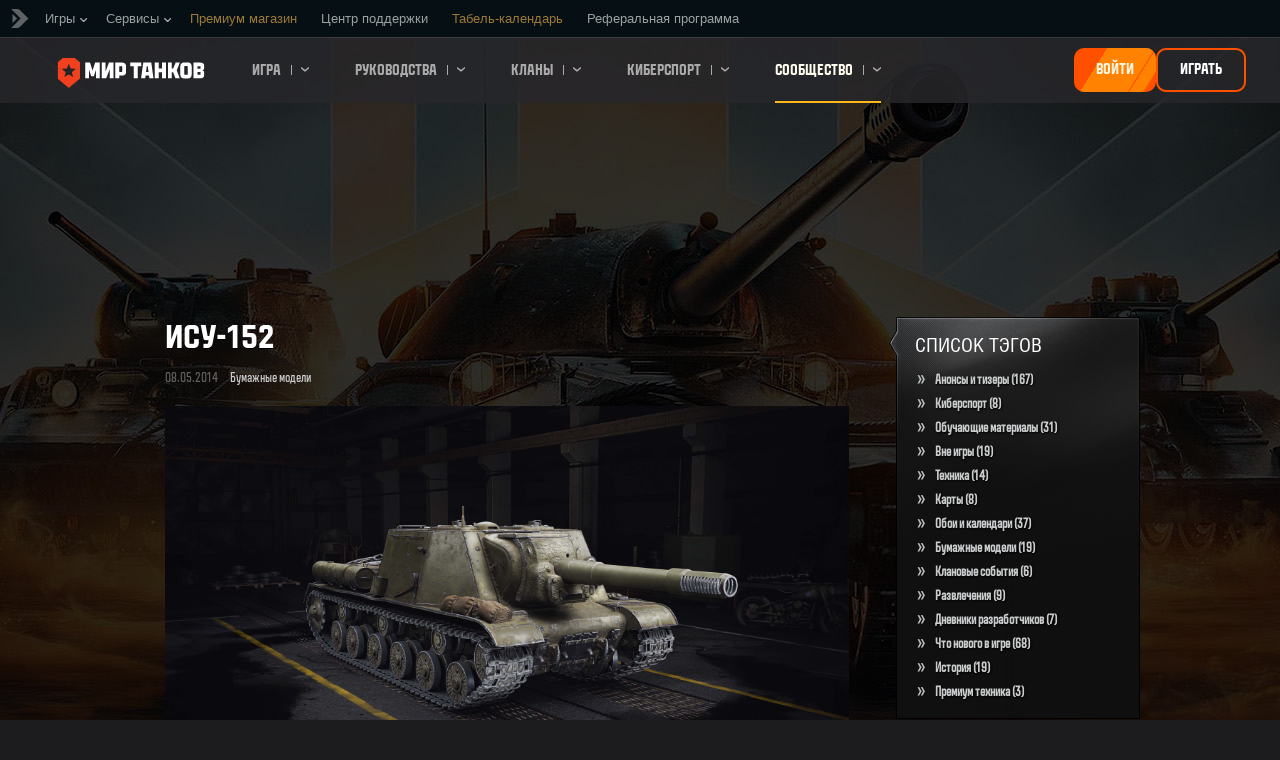

--- FILE ---
content_type: text/html; charset=utf-8
request_url: https://tanki.su/ru/media/10/isu_152_model/
body_size: 9266
content:
<!DOCTYPE html>
<html lang="ru" data-global-crop-class="global-crop" data-sidebar-mobile-class="crop-mobile" class="old-html">
<head>
    
<script>window.dataLayer = window.dataLayer || []; window.dataLayer.push({ S_Prod_Name: 'mt', S_Prod_Type: 'portal', S_Prod_Realm: 'ru', S_Prod_Lang: 'ru', S_Prod_Lptype: 'portal' });</script>

    
        
        
    
    
    
    <!-- Google Tag Manager -->
    <script>(function(w,d,s,l,i){w[l]=w[l]||[];w[l].push({'gtm.start':
    new Date().getTime(),event:'gtm.js'});var f=d.getElementsByTagName(s)[0],
    j=d.createElement(s),dl=l!='dataLayer'?'&l='+l:'';j.async=true;j.src=
    'https://www.googletagmanager.com/gtm.js?id='+i+dl;f.parentNode.insertBefore(j,f);
    })(window,document,'script','dataLayer','GTM-NWB9SLG');</script>
    <!-- End Google Tag Manager -->
    

    
    <meta http-equiv="Content-type" content="text/html; charset=utf-8" />
    <meta http-equiv="X-UA-Compatible" content="IE=edge" />
    <title>ИСУ-152 | 
    Знаменитая техника «Мира танков» — лучшие видеоролики и обои для рабочего стола
</title>
        <!--[if IE]>
            <script type="text/javascript">
                window.location = '/ru/old-browsers/';
            </script>
        -->
        <script type="text/javascript">
            if (window.document.documentMode || window.opera) {
                window.location = '/ru/old-browsers/';
            }
        </script>
    <link rel="icon" type="image/png" href="//ptl-ru-cdn.tanki.su/static/5.137.5_b0ce29/ptl_static/img/core/frontend/scss/common/img/favicon-mt-16.png" sizes="16x16">
    <link rel="icon" type="image/png" href="//ptl-ru-cdn.tanki.su/static/5.137.5_b0ce29/ptl_static/img/core/frontend/scss/common/img/favicon-mt-32.png" sizes="32x32">
    <link rel="icon" type="image/png" href="//ptl-ru-cdn.tanki.su/static/5.137.5_b0ce29/ptl_static/img/core/frontend/scss/common/img/favicon-mt-96.png" sizes="96x96">
    <link rel="icon" type="image/png" href="//ptl-ru-cdn.tanki.su/static/5.137.5_b0ce29/ptl_static/img/core/frontend/scss/common/img/favicon-mt-120.png" sizes="120x120">
    <link rel="icon" type="image/png" href="//ptl-ru-cdn.tanki.su/static/5.137.5_b0ce29/ptl_static/img/core/frontend/scss/common/img/favicon-mt-192.png" sizes="192x192">
    <link rel="apple-touch-icon" sizes="60x60" href="//ptl-ru-cdn.tanki.su/static/5.137.5_b0ce29/ptl_static/img/core/frontend/scss/common/img/favicon-mt-60.png">
    <link rel="apple-touch-icon" sizes="120x120" href="//ptl-ru-cdn.tanki.su/static/5.137.5_b0ce29/ptl_static/img/core/frontend/scss/common/img/favicon-mt-120.png">
    <link rel="apple-touch-icon" sizes="180x180" href="//ptl-ru-cdn.tanki.su/static/5.137.5_b0ce29/ptl_static/img/core/frontend/scss/common/img/favicon-mt-180.png">
    <link rel="mask-icon" href="//ptl-ru-cdn.tanki.su/static/5.137.5_b0ce29/ptl_static/img/core/frontend/scss/common/img/favicon-mt-16.png" color="#474747">
    <meta name="theme-color" content="#1c1c1e">

    
        
            
            

            <script type="application/ld+json">
            {
                "@context": "http://schema.org",
                "@type": "ItemList",
                "itemListElement": [
                    
                        
                            
                            {
                                "@type": "SiteNavigationElement",
                                "position": 1,
                                "name": "Игра",
                                "url": "/ru/game/"
                                
                        
                    
                        
                             }, 
                            {
                                "@type": "SiteNavigationElement",
                                "position": 2,
                                "name": "Руководства",
                                "url": "/ru/content/guide/"
                                
                        
                    
                        
                             }, 
                            {
                                "@type": "SiteNavigationElement",
                                "position": 3,
                                "name": "Кланы",
                                "url": "/ru/clanwars/?link_place=mt_link_main-menu"
                                
                        
                    
                        
                             }, 
                            {
                                "@type": "SiteNavigationElement",
                                "position": 4,
                                "name": "Киберспорт",
                                "url": "/ru/content/cybersport/"
                                
                        
                    
                        
                    
                        
                             }, 
                            {
                                "@type": "SiteNavigationElement",
                                "position": 5,
                                "name": "Сообщество",
                                "url": "/ru/community/"
                                
                        
                    
                    }
                ]
            }
            </script>
        
    

    
        <link rel="sitemap" href="/sitemap.xml">
    

    
    
    
    <meta property="og:description" content="Официальный сайт популярной бесплатной онлайн-игры «Мир танков». Прими участие в танковых сражениях. По машинам!" />
    <meta property="og:title" content="ИСУ-152" />



    <meta content="width=device-width, initial-scale=1.0, maximum-scale=1.0, user-scalable=0" name="viewport">
    <meta content="unsafe-url" id="mref" name="referrer" />
    <link rel="canonical" href="https://tanki.su/ru/media/10/isu_152_model/" />

        
    
    
    
        <meta property="og:image" content="https://tanki.su/static/5.137.5_b0ce29///ptl-ru-cdn.tanki.su/dcont/fb/image/tmb/isu152_TQQSQEO_242x.jpg" />
        <meta name="thumbnail" content="https://tanki.su/static/5.137.5_b0ce29///ptl-ru-cdn.tanki.su/dcont/fb/image/tmb/isu152_TQQSQEO_242x.jpg" />
    


    

    
        
    
    
        
            
            <link href="https://fonts.googleapis.com/css?family=Roboto+Condensed:400,700%7CRoboto:400,700&amp;subset=cyrillic,cyrillic-ext,greek,greek-ext,latin-ext,vietnamese" rel="stylesheet">
        

        <link rel="stylesheet" type="text/css" href="//ptl-ru-cdn.tanki.su/static/5.137.5_b0ce29/ptl_static/css/main.css" media="screen" id="screenview" />
        <link rel="stylesheet" type="text/css" href="//ptl-ru-cdn.tanki.su/static/5.137.5_b0ce29/ptl_static/css/style.css" />
        <link rel="stylesheet" type="text/css" href="https://tanki-media-content.tanki.su/tanki-media/fonts/MT-sans/index.css" />

        
            <link rel="stylesheet" type="text/css" href="//ptl-ru-cdn.tanki.su/static/5.137.5_b0ce29/ptl_static/css/style.css" media="screen" id="screenview" />
            <link rel="stylesheet" type="text/css" href="//ptl-ru-cdn.tanki.su/static/5.137.5_b0ce29/common/css/javascript.css"/>
        
    

    <script>
        GS = window.GS || {};
        GS.vars = GS.vars || {};
    </script>
    
    <script>
            GS.vars.COMMON_MENU_ENABLED = true;
            GS.vars.COMMON_MENU_LOADER_TIMEOUT = 3000;
            GS.vars.COMMON_MENU_COOKIE_PATH = '/';
            GS.vars.COMMON_MENU_COOKIE_PREFIX = 'cm.options.';
    </script>
    <script async charset="utf-8" type="text/javascript" id="common_menu_loader" src="//cdn-cm.lesta.ru/loader.min.js"
        data-backend_url="//cm.lesta.ru"
	data-login_url="/auth/oid/new/"
	data-token_url="/commonmenu/token/"
	data-incomplete_profile_url="https://lesta.ru/personal/"
	data-user_id=""
	data-content_layout_max_width="1440"
	data-realm="runet"
	data-service="ptl"
	data-language="ru"
	data-logout_url="/"
	data-project="mt"
	data-registration_url="/"
	data-user_name=""
    ></script>
    

    
        
    
    
        <link rel="stylesheet" type="text/css" href="//ptl-ru-cdn.tanki.su/dcont/gskins_installed/MTdark/skin.css"/>
    

    
    <script>
    window.Settings = window.Settings || {};
    window.Settings.SITE_PATH = "/";

    mtsdk = window.mtsdk || {};
    mtsdk.vars = mtsdk.vars || {};

    mtsdk.vars.ACCOUNT_AJAX_INFO_URL = "/ajax_info/";
    mtsdk.vars.ACCOUNT_INFO_COOKIE_NAME = 'GAI';
    mtsdk.vars.CURRENT_REQUEST_LANGUAGE = 'ru';
    mtsdk.vars.CURRENT_REALM = 'ru';

    mtsdk.vars.DATE_DELIMITER = ".";
    mtsdk.vars.DATE_FORMAT = "dmY";
    mtsdk.vars.TIME_DELIMITER = ":";
    mtsdk.vars.THOUSAND_SEPARATOR = " ";
    mtsdk.vars.JS_TRUSTED_ROOTS = [];

    mtsdk.vars.AUTH_CONFIRMATION_URL = "/auth/oid/confirm/";



mtsdk.vars.MTCC_FE_URL = 'https://lesta.ru/clans/';
mtsdk.vars.MTCC_FE_CLAN_URL = 'https://lesta.ru/clans/wot/clan_id/?utm_campaign=mt-portal&utm_medium=link&utm_source=main-menu';


    mtsdk.vars.CLANWARS_SECOND_GLOBALMAP_INTERGATION_ENABLED = true;

</script>


    <script src="//ptl-ru-cdn.tanki.su/static/5.137.5_b0ce29/portal/js/plugins/jquery/jquery-2.2.4.min.js"></script>
    <script src="//ptl-ru-cdn.tanki.su/static/5.137.5_b0ce29/portal/js/plugins/mt_browser_detection/mt_browser_detection.js"></script>
    <script src="//ptl-ru-cdn.tanki.su/static/5.137.5_b0ce29/portal/js/plugins/lodash/lodash.min.js"></script>
    <script src="//ptl-ru-cdn.tanki.su/static/5.137.5_b0ce29/portal/js/plugins/uri/URI.min.js"></script>
    <script src="//ptl-ru-cdn.tanki.su/static/5.137.5_b0ce29/portal/js/plugins/amplify/amplify.core.min.js"></script>
    <script src="//ptl-ru-cdn.tanki.su/static/5.137.5_b0ce29/portal/js/plugins/amplify/amplify.store.min.js"></script>


<script src="//ptl-ru-cdn.tanki.su/static/5.137.5_b0ce29/portal/js/plugins/jquery/jquery.cookie.js"></script>

<script src="//ptl-ru-cdn.tanki.su/static/5.137.5_b0ce29//portal/i18n/ru.js"></script>
<script src="//ptl-ru-cdn.tanki.su/static/5.137.5_b0ce29/portal/js/encodr_1.2.2.min.js"></script>
<script src="//ptl-ru-cdn.tanki.su/static/5.137.5_b0ce29/portalsdk/js/i18n_resources.js"></script>

<script src="//ptl-ru-cdn.tanki.su/static/5.137.5_b0ce29/portal/js/mtsdk.js"></script>
<script src="//ptl-ru-cdn.tanki.su/static/5.137.5_b0ce29/portal/js/mtsdk.time.js"></script>
<script src="//ptl-ru-cdn.tanki.su/static/5.137.5_b0ce29/portal/js/resolution_manager.js"></script>
<script src="//ptl-ru-cdn.tanki.su/static/5.137.5_b0ce29/portal/js/crop_manager.js"></script>
<script src="//ptl-ru-cdn.tanki.su/static/5.137.5_b0ce29/portal/js/page_wrapper_manager.js"></script>
<script src="//ptl-ru-cdn.tanki.su/static/5.137.5_b0ce29/portal/js/helper.js"></script>
<script src="//ptl-ru-cdn.tanki.su/static/5.137.5_b0ce29/portal/js/platform_manager.js"></script>
<script src="//ptl-ru-cdn.tanki.su/static/5.137.5_b0ce29/menubuilder/main_menu.js"></script>

<script src="//ptl-ru-cdn.tanki.su/static/5.137.5_b0ce29/portal/js/mtsdk.forms.js"></script>
<script src="//ptl-ru-cdn.tanki.su/static/5.137.5_b0ce29/portal/js/main_counter.js"></script>




    <script type="text/javascript" src="//ptl-ru-cdn.tanki.su/static/5.137.5_b0ce29/csrf/js/csrf.js"></script>



    <script type="text/javascript">
        $(function() {
            csrf.init({
                COOKIE_NAME: "csrftoken",
                COOKIE_URL: "/set_csrf_cookie/"
            });

            window.Settings = window.Settings || {};
            window.Settings.CSRF_TOKEN = csrf.token;
        })
    </script>

<script src="//ptl-ru-cdn.tanki.su/static/5.137.5_b0ce29/portal/js/mtsdk.account_info.js"></script>

<script src="//ptl-ru-cdn.tanki.su/static/5.137.5_b0ce29/portal/js/plugins/porthole/porthole.min.js"></script>
<script src="//ptl-ru-cdn.tanki.su/static/5.137.5_b0ce29/jsbase/js/scripts.js"></script>
<script src="//ptl-ru-cdn.tanki.su/static/5.137.5_b0ce29/portal/js/aos_2.3.1.min.js"></script>
<script>
        window.Settings.HOME_URL = "/ru/";
    </script>
<script type="text/javascript">
(function(window) {
    window.Settings = window.Settings || {};
    window.Settings.AuthenticationSSO = {"signinJsonpCallbackParameter": "callback", "signinMode": "notification", "checkIsAuthenticated": false, "signinJsonpUrl": "https://lesta.ru/id/sso/signin/jsonp/", "attemptImmediateCookie": {"path": "/", "domain": ".tanki.su", "secure": true, "name": "ptl_auth_sso_attempt_immediate", "samesite": "none"}, "isAuthenticated": 0};
})(window);
</script>
<script type="text/javascript">
(function(window) {
    window.Settings = window.Settings || {};
    window.Settings.AuthenticationBase = {
        'ErrorCodeUnauthorized': 401
    };
})(window);
</script>
<script type="text/javascript">
(function(window) {
    window.Settings = window.Settings || {};
    window.Settings.AuthenticationOID = {"OpenIdVerifyUrl": "https://tanki.su/auth/oid/verify/", "OpenIdProcessTokenQueryParameter": "openid_process_token", "OpenIdVerifyImmediateUrl": "https://tanki.su/auth/oid/verify/immediate/", "LogoutUrl": "/auth/notify/signout/", "LogoutErrorRedirectUrl": "/ru/", "OpenIdTrustRootUseCurrentHost": false, "OpenIdProcessStatusUrlTemplate": "/auth/oid/process/status/<%= token %>/"};
})(window);
</script>
<script type="text/javascript" charset="utf-8" src="//ptl-ru-cdn.tanki.su/static/5.137.5_b0ce29/authenticationoid/js/openid.js"></script>


    
        
    



    


    

    
        <script>
    var PENDING_OPERATION_JAVASCRIPT_TIMEOUT = 15,
        IFRAME_PROXY = 'https://tanki.su/utils/ssl_proxy/';
</script>

<script src="//ptl-ru-cdn.tanki.su/static/5.137.5_b0ce29/portal/js/plugins/modernizr/modernizr.js"></script>

<script src="//ptl-ru-cdn.tanki.su/static/5.137.5_b0ce29/portal/js/plugins/jquery/jquery.mousewheel.js"> </script>


<script src="//ptl-ru-cdn.tanki.su/static/5.137.5_b0ce29/common/mt_hl_common.js"></script>

<script src="//ptl-ru-cdn.tanki.su/static/5.137.5_b0ce29/common/tooltips.js"></script>

<script src="//ptl-ru-cdn.tanki.su/static/5.137.5_b0ce29/portal/js/plugins/fancybox/jquery.fancybox-1.3.4.pack.js"></script>
<script src="//ptl-ru-cdn.tanki.su/static/5.137.5_b0ce29/common/mt_media_helper.js"></script>

<script src="//ptl-ru-cdn.tanki.su/static/5.137.5_b0ce29/portal/js/init_cookie_referrer.js"></script>
<script src="//ptl-ru-cdn.tanki.su/static/5.137.5_b0ce29/portal/js/plugins/iscroll/iscroll.min.js"></script>



<script type="text/javascript" src="//ptl-ru-cdn.tanki.su/static/5.137.5_b0ce29/gcms/js/widget_ajax_loader.js"></script>
<script>
    $(function() {
        var SPOILER_OPEN_CLASS = 'b-spoiler__open',
            SPOILER_LINK_SELECTOR = '.js-spoiler-link',
            SPOILER_LINK_HIDE_CLASS = 'b-vertical-arrow__hide',
            SPOILER_MAIN_SELECTOR = '.js-spoiler-main',
            SPOILER_SELECTOR = '.js-spoiler',
            SPOILER_LINK_OPEN_CLASS = 'b-vertical-arrow__open',
            ANIMATE_SPEED = 300,
            $spoilerLink = $(SPOILER_LINK_SELECTOR);

        $spoilerLink.off('.spoiler').on('click.spoiler', function(event) {
            var $spoilerMain = $(this).parents(SPOILER_SELECTOR),
                scrollTop = $(window).scrollTop(),
                offset = $spoilerMain.offset();

            event.preventDefault();
            if ($(this).hasClass(SPOILER_LINK_OPEN_CLASS) && scrollTop >= offset.top) {
                $spoilerMain[0].scrollIntoView();
            }
            $spoilerMain.find(SPOILER_LINK_SELECTOR).toggleClass(SPOILER_LINK_HIDE_CLASS);
            $spoilerMain.toggleClass(SPOILER_OPEN_CLASS).find(SPOILER_MAIN_SELECTOR).slideToggle(ANIMATE_SPEED);
        });
    });
</script>



        
        
        
        

        
    

    

    
        <script type="text/javascript">
            var NEWBIE_LIFETIME_COOKIE_NAME = 'newbie_lifetime',
                NEWBIE_SESSION_COOKIE_NAME = 'newbie_session',
                NEWBIE_LIFETIME_COOKIE_EXPIRATION_PERIOD = 1000,
                VETERAN_COOKIE_NAME = 'uvt',
                VETERAN_COOKIE_EXPIRATION_PERIOD = 365;
        </script>
        <script type="text/javascript" src="//ptl-ru-cdn.tanki.su/static/5.137.5_b0ce29/portal/js/user_recognition.js"></script>
    
    

    
</head>

   
    <body class="reg-RUS lang-ru" data-popup-visible="crop" data-sidebar-mobile-class="crop-mobile" data-overlay-show-class="overlay__show">

    
    
    <!-- Google Tag Manager (noscript) -->
    <noscript><iframe src="https://www.googletagmanager.com/ns.html?id=GTM-NWB9SLG&S_Prod_Name=mt&S_Prod_Type=portal&S_Prod_Realm=ru&S_Prod_Lang=ru&S_Prod_Lptype=portal"
    height="0" width="0" style="display:none;visibility:hidden"></iframe></noscript>
    <!-- End Google Tag Manager (noscript) -->
    


    

    

<div class="page-wrapper js-page-wrapper page-wrapper__main" data-popup-mobile-hidden="page-wrapper__hidden">
    <div class="page-wrapper_inner">
        
        
            <div class="sparkles "></div>
        
        
            <nav class="nav">
    
        <a class="nav_item nav_item__menu js-mobile-mainmenu-link" href="#"><span class="nav_hamburger">Меню</span></a>
    
    <a class="nav_item nav_item__tanks" href="/">Мир танков</a>
    <a class="nav_item nav_item__cm js-mobile-commonmenu-link" href="#" data-mobile-open-class="nav_item__cm" data-mobile-close-class="nav_item__cm-open">Lesta.ru</a>
</nav>


<div class="nav-wrapper  js-mainmenu-wrapper"
     data-mobile-menu-opened-class="nav-wrapper__open"
     data-mobile-menu-crop-class="mobile-menu-crop"
     data-scroll-bottom-class="nav-wrapper__bottom"
     data-scroll-bottom-initial-class="nav-wrapper__bottom-initial"
     data-scroll-top-class="nav-wrapper__top"
     data-scroll-top-initial-class="nav-wrapper__top-initial">

    <div class="nav-wrapper_holder">
        <ul class="nav-submenu">
            <li class="js-mainmenu-item nav-submenu_item nav-submenu_item__tanks" data-opened-class="nav-submenu_item__open">
                <a class="nav-submenu_link" href="/"></a>
            </li>
            
                
                <li class="js-mainmenu-item nav-submenu_item   " data-opened-class="nav-submenu_item__open">
                    
                        <a href="/ru/game/" class="nav-submenu_link">Игра<span class="nav-submenu_arrow js-mainmenu-arrow"></span></a>
                        <div class="nav-detail">
                            <ul class="nav-detail_list">
                                
                                    <li class="nav-detail_item ">
                                        <a  class="nav-detail_link js-portal-menu-link-text" href="/ru/game/download/">Скачать игру</a>
                                    </li>
                                
                                    <li class="nav-detail_item ">
                                        <a  class="nav-detail_link js-portal-menu-link-text" href="/ru/news/">Новости</a>
                                    </li>
                                
                                    <li class="nav-detail_item ">
                                        <a  class="nav-detail_link js-portal-menu-link-text" href="/ru/content/archive_release_notes/">Последние изменения</a>
                                    </li>
                                
                                    <li class="nav-detail_item ">
                                        <a  class="nav-detail_link js-portal-menu-link-text" href="/ru/ratings/">Рейтинги</a>
                                    </li>
                                
                                    <li class="nav-detail_item ">
                                        <a  class="nav-detail_link js-portal-menu-link-text" href="/ru/tankopedia/">Танковедение</a>
                                    </li>
                                
                                    <li class="nav-detail_item ">
                                        <a  class="nav-detail_link js-portal-menu-link-text" href="/ru/content/guide/bonus_codes/">Промокоды</a>
                                    </li>
                                
                                    <li class="nav-detail_item ">
                                        <a  class="nav-detail_link js-portal-menu-link-text" href="/ru/news/notifications/most-mt/?link_place=mt_link_main-menu">Моды</a>
                                    </li>
                                
                            </ul>
                        </div>
                    
                </li>
                
            
                
                <li class="js-mainmenu-item nav-submenu_item   " data-opened-class="nav-submenu_item__open">
                    
                        <a href="/ru/content/guide/" class="nav-submenu_link">Руководства<span class="nav-submenu_arrow js-mainmenu-arrow"></span></a>
                        <div class="nav-detail">
                            <ul class="nav-detail_list">
                                
                                    <li class="nav-detail_item ">
                                        <a  class="nav-detail_link js-portal-menu-link-text" href="/ru/content/guide/newcomers-guide/">Новичку</a>
                                    </li>
                                
                                    <li class="nav-detail_item ">
                                        <a  class="nav-detail_link js-portal-menu-link-text" href="/ru/content/guide/general/">Основное</a>
                                    </li>
                                
                                    <li class="nav-detail_item ">
                                        <a  class="nav-detail_link js-portal-menu-link-text" href="/ru/content/guide/economy/">Игровая экономика</a>
                                    </li>
                                
                                    <li class="nav-detail_item ">
                                        <a  class="nav-detail_link js-portal-menu-link-text" href="/ru/content/guide/account_security/">Безопасность</a>
                                    </li>
                                
                                    <li class="nav-detail_item ">
                                        <a  class="nav-detail_link js-portal-menu-link-text" href="/ru/content/guide/general/achievements/">Достижения</a>
                                    </li>
                                
                                    <li class="nav-detail_item ">
                                        <a  class="nav-detail_link js-portal-menu-link-text" href="/ru/content/guide/ban/">Играем по правилам</a>
                                    </li>
                                
                            </ul>
                        </div>
                    
                </li>
                
            
                
                <li class="js-mainmenu-item nav-submenu_item   " data-opened-class="nav-submenu_item__open">
                    
                        <a href="/ru/clanwars/?link_place=mt_link_main-menu" class="nav-submenu_link">Кланы<span class="nav-submenu_arrow js-mainmenu-arrow"></span></a>
                        <div class="nav-detail">
                            <ul class="nav-detail_list">
                                
                                    <li class="nav-detail_item ">
                                        <a  class="nav-detail_link js-portal-menu-link-text" href="/ru/clanwars/strongholds/">Укрепрайон</a>
                                    </li>
                                
                                    <li class="nav-detail_item ">
                                        <a  target="_blank" rel="noopener"  class="nav-detail_link js-portal-menu-link-text" href="https://lesta.ru/globalmap/?link_place=mt_link_main-menu">Глобальная карта</a>
                                    </li>
                                
                                    <li class="nav-detail_item ">
                                        <a  target="_blank" rel="noopener"  class="nav-detail_link js-portal-menu-link-text" href="https://lesta.ru/clans/wot/leaderboards/?link_place=mt_link_main-menu">Рейтинг кланов</a>
                                    </li>
                                
                                    <li class="nav-detail_item nav-detail_item__hidden js-portal-menu-clans-index-link">
                                        <a  target="_blank" rel="noopener"  class="nav-detail_link js-portal-menu-link-text" href="https://lesta.ru/clans/wot/?link_place=mt_link_main-menu">Клановый портал</a>
                                    </li>
                                
                                    <li class="nav-detail_item nav-detail_item__hidden js-portal-menu-clan-link">
                                        <a  target="_blank" rel="noopener"  class="nav-detail_link js-portal-menu-link-text" href="https://lesta.ru/clans/wot/clan_id/?link_place=mt_link_main-menu">Мой клан</a>
                                    </li>
                                
                                    <li class="nav-detail_item nav-detail_item__hidden js-portal-menu-recruitstation-link">
                                        <a  target="_blank" rel="noopener"  class="nav-detail_link js-portal-menu-link-text" href="https://lesta.ru/clans/wot/find_clan/?link_place=mt_link_main-menu">Подобрать клан</a>
                                    </li>
                                
                                    <li class="nav-detail_item ">
                                        <a  class="nav-detail_link js-portal-menu-link-text" href="https://tanki.su/ru/clanwars/rating/alley/">Аллея славы</a>
                                    </li>
                                
                            </ul>
                        </div>
                    
                </li>
                
            
                
                <li class="js-mainmenu-item nav-submenu_item   " data-opened-class="nav-submenu_item__open">
                    
                        <a href="/ru/content/cybersport/" class="nav-submenu_link">Киберспорт<span class="nav-submenu_arrow js-mainmenu-arrow"></span></a>
                        <div class="nav-detail">
                            <ul class="nav-detail_list">
                                
                                    <li class="nav-detail_item ">
                                        <a  class="nav-detail_link js-portal-menu-link-text" href="/ru/tournaments/all/">Ежедневные турниры</a>
                                    </li>
                                
                                    <li class="nav-detail_item ">
                                        <a  class="nav-detail_link js-portal-menu-link-text" href="https://cybersport.tanki.su/">Портал киберспорта</a>
                                    </li>
                                
                                    <li class="nav-detail_item ">
                                        <a  class="nav-detail_link js-portal-menu-link-text" href="/ru/content/guide/tournament-guide/">Руководство по участию</a>
                                    </li>
                                
                            </ul>
                        </div>
                    
                </li>
                
            
                
            
                
                <li class="js-mainmenu-item nav-submenu_item nav-submenu_item__active  " data-opened-class="nav-submenu_item__open">
                    
                        <a href="/ru/community/" class="nav-submenu_link">Сообщество<span class="nav-submenu_arrow js-mainmenu-arrow"></span></a>
                        <div class="nav-detail">
                            <ul class="nav-detail_list">
                                
                                    <li class="nav-detail_item ">
                                        <a  class="nav-detail_link js-portal-menu-link-text" href="/ru/community/accounts/">Поиск игроков</a>
                                    </li>
                                
                                    <li class="nav-detail_item ">
                                        <a  target="_blank" rel="noopener"  class="nav-detail_link js-portal-menu-link-text" href="http://forum.tanki.su/?link_place=mt_link_main-menu">Форум</a>
                                    </li>
                                
                                    <li class="nav-detail_item ">
                                        <a  class="nav-detail_link js-portal-menu-link-text" href="/ru/media/">Медиа</a>
                                    </li>
                                
                                    <li class="nav-detail_item ">
                                        <a  target="_blank" rel="noopener"  class="nav-detail_link js-portal-menu-link-text" href="https://vol.lesta.ru/?link_place=mt_link_main-menu">Портал Волонтёров</a>
                                    </li>
                                
                                    <li class="nav-detail_item ">
                                        <a  target="_blank" rel="noopener"  class="nav-detail_link js-portal-menu-link-text" href="https://wiki.lesta.ru/ru/?link_place=mt_link_main-menu">Wiki-энциклопедия</a>
                                    </li>
                                
                            </ul>
                        </div>
                    
                </li>
                
            
        </ul>
        <div class="nav-wrapper_side-container">
            
                
                    <div class="nav-wrapper_buttons js-menu-side-button" data-hidden-class="nav-wrapper_buttons__hidden">
                        
                            
                                <div class="nav-wrapper_side-button js-menu-side-button-wrapper-desktop">
                                    <a id="login_btn_new" class="big-button big-button__small js-referer js-menu-side-button-register big-button__blink" href="https://lesta.ru/registration/ru/" >
                                        <span class="big-button_text">Войти</span>
                                    </a>
                                </div>
                                <div class="nav-wrapper_side-button js-menu-side-button-wrapper-desktop">
                                    <a id="register_btn_new" class="big-button big-button__small big-button__secondary js-referer js-menu-side-button-register big-button__secondary" href="https://lesta.ru/registration/ru/" >
                                        <span class="big-button_text">Играть</span>
                                    </a>
                                </div>
                            
                            
                                <div class="nav-wrapper_side-button js-menu-side-button-wrapper-tablet">
                                    <a class="big-button big-button__small big-button__secondary js-referer js-menu-side-button-register-mobile" href="https://lesta.ru/registration/ru/">
                                        <span class="big-button_text">Зарегистрироваться</span>
                                    </a>
                                </div>
                                <div class="nav-wrapper_side-button js-menu-side-button-wrapper-mobile">
                                    <a class="big-button big-button__large big-button__secondary js-referer js-menu-side-button-register-mobile" href="https://lesta.ru/registration/ru/">
                                        <span class="big-button_text big-button_text__large">Зарегистрироваться</span>
                                    </a>
                                </div>
                            
                        
                    </div>
                
            
        </div>
        <span class="nav-wrapper_close js-mobile-mainmenu-close-link">Закрыть</span>
    </div>
</div>
<script>
    document.addEventListener("DOMContentLoaded", () => {
        document.querySelector(".js-auth-openid-link") && 
        document.querySelector("#login_btn_new") &&
        document.querySelector("#login_btn_new").setAttribute("href", document.querySelector(".js-auth-openid-link").getAttribute("href"));

        document.querySelector(".js-common-menu-fallback-register") &&
        document.querySelector("#register_btn_new") &&
        document.querySelector("#register_btn_new").setAttribute("href", document.querySelector(".js-common-menu-fallback-register").getAttribute("href"));
    });
</script>
        
        
            <div class="cm-holder js-commonmenu-holder" data-mobile-opened-class="cm-holder__open">
                
                    <!-- common_menu: start -->
<div id="common_menu">
    <noscript>
        <div id="common_menu_frame_wrap">
            <iframe id="common_menu_frame" src="//cm.lesta.ru/frame?backend_url=%2F%2Fcm.lesta.ru&login_url=%2Fauth%2Foid%2Fnew%2F&token_url=%2Fcommonmenu%2Ftoken%2F&incomplete_profile_url=https%3A%2F%2Flesta.ru%2Fpersonal%2F&content_layout_max_width=1440&realm=runet&service=ptl&language=ru&logout_url=%2F&project=mt&registration_url=%2F"></iframe>
        </div>
    </noscript>
</div>
<!-- common_menu: end -->


<script type="text/javascript" content="utf-8">
    if (GS.vars.COMMON_MENU_ENABLED && GS.CommonMenu) {
        GS.CommonMenu.trigger('holder_ready');
    }
</script>
    <div id="js-common-menu-fallback" class="commonmenu-fallback" data-visible-class="commonmenu-fallback__visible">
        

<script>
mtsdk.vars.DEFAULT_LANGUAGE = 'ru';
mtsdk.vars.ALL_LANGUAGES = {"ru": "\u0420\u0443\u0441\u0441\u043a\u0438\u0439", "fr": "Fran\u00e7ais", "en": "English", "ko": "\ud55c\uad6d\uc5b4", "uk": "\u0423\u043a\u0440\u0430\u0457\u043d\u0441\u044c\u043a\u0430", "es-ar": "Espa\u00f1ol \u2014 Am\u00e9rica Latina", "zh-sg": "\u7b80\u4f53\u4e2d\u6587\uff08\u65b0\u52a0\u5761)", "vi": "Ti\u1ebfng Vi\u1ec7t", "de": "Deutsch", "tr": "T\u00fcrk\u00e7e", "it": "Italiano", "hu": "Magyar", "zh-cn": "\u4e2d\u6587", "pt-br": "Portugu\u00eas", "es": "Espa\u00f1ol", "th": "\u0e44\u0e17\u0e22", "zh-tw": "\u7e41\u9ad4\u4e2d\u6587", "cs": "\u010ce\u0161tina", "ja": "\u65e5\u672c\u8a9e", "pl": "Polski"};
mtsdk.vars.FRONTEND_LANGUAGES = {"ru": "\u0420\u0443\u0441\u0441\u043a\u0438\u0439"};

mtsdk.vars.LANG_NAME_KEY = 'LANG_NAME_KEY';
mtsdk.vars.LANG_CODE_KEY = 'LANG-CODE-KEY';
mtsdk.vars.SPA_ID_KEY = '123456';
mtsdk.vars.NICKNAME_KEY = 'NICKNAME_KEY';
mtsdk.vars.LANG_COOKIE_NAME = 'hllang';


</script>


<script>


mtsdk.vars.REGISTRATION_URL = 'http://cpm.lesta.ru/vnwtd159/?pub_id=cmenu';


</script>


<ul class="commonmenu-fallback_list" id="js-sdk_top_right_menu">

    

    


    <li id="js-auth-wrapper" style="display:none">
        <span class="commonmenu-fallback_text js-common-menu-fallback-error" style="display: none;">Не удалось войти.</span>
        <div class="commonmenu-fallback_loader js-common-menu-fallback-loader" style="display: none;"></div>

        <span class="commonmenu-fallback_text">
            <a href="/auth/oid/new/?next=/ru/media/10/isu_152_model/" data-next-url="/ru/media/10/isu_152_model/" class="js-auth-openid-link commonmenu-fallback_link">
            <span>Войти</span>
            </a>

            <span class="js-registration_url" style="display: none">
                или <a href="" class="js-referer js-common-menu-fallback-register commonmenu-fallback_link" >создать аккаунт</a>
            </span>
        </span>

    </li>

    <li id="js-auth-wrapper-nickname" style="display:none">

        <span class="commonmenu-fallback_text">

            
            <a class="js-my_profile_link js-my_profile_nickname commonmenu-fallback_link" href="/ru/community/accounts/show/me/" data-full_link="/ru/community/accounts/123456-NICKNAME_KEY/">
                Мой профиль
            </a>
            

        </span>
        <span class="commonmenu-fallback_text">
            <a href="#" class="js-auth-logout-link commonmenu-fallback_link" data-return-to="https://tanki.su/ru/media/10/isu_152_model/">Выход</a>
        </span>

    </li>
</ul>
    </div>
                
            </div>
            <script type="text/javascript" src="//ptl-ru-cdn.tanki.su/static/5.137.5_b0ce29/portal/js/menu_loader.js"></script>
        
            <!--  content-wrapper__old -->
        <div class="content-wrapper ">
            
            
            
            
            <div class="b-header">
                
            </div>
            
            
            
                
    
    <script type="text/javascript">

        $(function() {
            $('.js-mediatime').datetime({ 'style' : 'relative' });
            $(".js-fancybox").fancybox( { 'titlePosition': 'over' } );
        });

    </script>

    <script type="text/javascript">
        $(function() {
            fancyboxImageResizer('.b-content');
            fancyboxImageResizer('.l-content');
        });
    </script>
    <style>
        .b-content img {
            max-width: 684px;
        }
    </style>

                
                
                <div class="l-container">
                    
                    

                        
                        

                        <div class="l-content">
                            

    
    <h1>ИСУ-152</h1>
        
    <div class="b-statistic">
        <span data-timestamp="1399555817.0" class="js-date-format b-statistic_time"></span>
        <a href="/ru/media/10/" class="b-statistic_category">Бумажные модели</a>
    </div>
    <div class="b-content b-content__media-description">
        
<div><img src="//ptl-ru-cdn.tanki.su/dcont/fb/image/isu152_TQQSQEO.jpg" alt="isu152 TQQSQEO" /></div>
<div class="b-content"><p><span style="font-family: Roboto, Arial Narrow, Arial, sans-serif; font-size: 16px; line-height: 24px;">Начав свой боевой путь весной 1944 года, ИСУ-152 показали себя эффективными и универсальными боевыми машинами. Они использовались как в роли штурмового орудия для поддержки танков и пехоты, так и в качестве истребителя танков противника. Однако, раздельное заряжание пушки было серьёзным недостатком, из-за которого самоходка так и не смогла стать полноценным средством истребления вражеских танков. Хотя репутацию грозного врага бронетехники ИСУ-152 заслужила. В советских войсках её даже прозвали &laquo;зверобоем&raquo;, а в немецких &mdash; &laquo;Dosen&ouml;ffner&raquo; (открыватель консервных банок).</span></p>
<hr />
<p><span style="font-family: Roboto, Arial Narrow, Arial, sans-serif; font-size: 16px; line-height: 24px;"> PDF-брошюра, которую вы можете скачать по ссылке внизу, содержит подробную инструкцию и советы по склейке танка, а также историческую справку и архивные фотографии. Распечатайте страницы брошюры на листах бумаги формата А4 (если формат будет иной, то масштаб модели изменится) и точно следуйте инструкциям по сборке. Процесс склейки танка займёт у вас 6&ndash;14 часов в зависимости от сложности модели, по завершении работы вы получите прекрасный сувенир. </span></p>
<p><a href="https://ptl-ru-cdn.tanki.su/dcont/fb/document/023_isu-152.pdf"><span style="font-family: Roboto, Arial Narrow, Arial, sans-serif; font-size: 16px; line-height: 24px;">Скачать модель.</span></a></p></div>
    </div>



                        </div>
                        
                        
                            <div class="l-sidebar">
                                
                                    
                                    
                                

                                
    
    <script type="text/javascript">
    $(function(){
        $.ajax({
            url: "/ru/media/_tag_list/0/",
            dataType: 'html',
            success: function(data) {
                $('#js-media-tag-list').html(data).show();
            }
        })
    })
</script>
<div id="js-media-tag-list" style="display: none"></div>


    

                            </div>
                        
                        
                    
                    <div class="clr">
                        <!-- -->
                    </div>
                </div>
                
            

            
            
        </div>

        
            <div class="footer js-footer">
    <div class="footer-logo">
        <a class="footer-logo_link" href="https://lesta.ru/" target="_blank" rel="noopener">lesta.ru</a>
    </div>
    <div class="footer_holder">
        
        
        
        
        <div class="footer-social">
            
            <a href="http://forum.tanki.su/" class="footer-social_item footer-social_item__forum-lesta"
                target="_blank" rel="noopener"></a>
            
            <a href="https://dzen.ru/mirtankov" class="footer-social_item footer-social_item__zen"
                target="_blank" rel="noopener"></a>
            
            <a href="https://vk.com/mirtankov" class="footer-social_item footer-social_item__vk"
                target="_blank" rel="noopener"></a>
            
            <a href="https://discord.com/invite/mtcis" class="footer-social_item footer-social_item__ds"
                target="_blank" rel="noopener"></a>
            
            <a href="https://ok.ru/mirtankovru" class="footer-social_item footer-social_item__ok"
                target="_blank" rel="noopener"></a>
            
            <a href="https://t.me/official_mirtankovru" class="footer-social_item footer-social_item__tg"
                target="_blank" rel="noopener"></a>
            
            <a href="https://www.tiktok.com/@mirtankov_ru" class="footer-social_item footer-social_item__tiktok"
                target="_blank" rel="noopener"></a>
            
            <a href="https://www.youtube.com/c/MirTankovOfficial" class="footer-social_item footer-social_item__yt"
                target="_blank" rel="noopener"></a>
            
            <a href="https://trovo.live/s/MIR_TANKOV_Official" class="footer-social_item footer-social_item__trovo"
                target="_blank" rel="noopener"></a>
            
            <a href="https://www.twitch.tv/mir_tankov_official" class="footer-social_item footer-social_item__twitch"
                target="_blank" rel="noopener"></a>
            
        </div>
        
        
        
    </div>
    <div class="footer_wrapper">
        <div class="footer_holder">
            
            
            
            
            
            
            
            <div class="footer_links">
                <ul class="footer-menu">
                    <li class="footer-menu_item">
                        <a class="footer-menu_link" href="https://lesta.ru/support/ru/products/mt/?link_place=mt_link_footer">Центр поддержки</a>
                    </li>
                    
                    <li class="footer-menu_item">
                        <a class="footer-menu_link" href="https://legal.lesta.ru/game-rules/">Правила игры</a>
                    </li>
                    
                    <li class="footer-menu_item">
                        <a class="footer-menu_link" href="/ru/content/offers/for-partners/">Партнёры</a>
                    </li>
                    
                    <li class="footer-menu_item">
                        <a class="footer-menu_link" href="/ru/content/offers/mass_media/">СМИ</a>
                    </li>
                    
                    
                    <li class="footer-menu_item">
                        <a class="footer-menu_link" href="https://legal.lesta.ru/eula/">Лицензионное соглашение</a>
                    </li>
                    
                    
                    <li class="footer-menu_item">
                        <a class="footer-menu_link" href="https://legal.lesta.ru/privacy-policy/">Политика конфиденциальности</a>
                    </li>
                    
                    
                    <li class="footer-menu_item footer-menu_item__hidden js-onetrust-link"
                        data-hidden-class="footer-menu_item__hidden">
                        <a href="#" id="ot-sdk-btn" class="onetrust ot-sdk-show-settings"></a>
                    </li>
                </ul>
            </div>
        </div>
    </div>
    <div class="region-selector  js-region-selector" data-opened-class="region-selector__open">
    <div class="region-selector_inner">
        <div class="region-selector_header">
            <div class="region-selector_header-section">
                <div class="region-selector_title">Выберите регион</div>
                <div class="region-selector_subtitle">Выбор другого региона может привести к изменению содержимого сайта.</div>
            </div>
            <div class="region-selector_header-section region-selector_header-section__underline"></div>
        </div>
        <div class="region-selector_holder js-region-selector_holder">
            
                
                

                

                
            
        </div>
    </div>
    <a href="#" class="region-selector_close js-close-region"></a>
</div>
    <script src="//ptl-ru-cdn.tanki.su/static/5.137.5_b0ce29//portal/js/region_footer.js"></script>

    

    <div class="footer_bottom">
        <div class="footer_bottom-wrapper ">
            
            
            <div class="footer_copyright">
                <div class="footer_copyright-text">
                    <p>© Леста Игры, 2022–2025. Игра «Мир танков» основана на
                        интеллектуальной собственности третьих лиц. Все права на объекты прав третьих лиц принадлежат их
                        законным правообладателям.</p>
                </div>
                <div class="footer_pegi-imgs">
                    <img class="footer_ruby-age"
                        src="//ptl-ru-cdn.tanki.su/static/5.137.5_b0ce29/ptl_static/img/core/frontend/scss/common/blocks/footer/img/ruby_age.svg">
                    <img class="footer_ruby-pay"
                        src="//ptl-ru-cdn.tanki.su/static/5.137.5_b0ce29/ptl_static/img/core/frontend/scss/common/blocks/footer/img/PAY.svg">
                </div>
            </div>
        </div>
    </div>
    
</div>
        

        
    </div>
</div>



<div class="overlay js-region-selector-mobile" data-overlay-show-class="overlay__show">
    <div class="popup">
        <div class="popup_holder js-popup-holder">
            <div class="popup_body">
                <div class="popup_content">
                    
                </div>
            </div>
            <a href="#" class="popup_close-fixed js-close-region"></a>
        </div>
    </div>
</div>




    






<div class="videopopup js-tank-videopopup" data-active-class="videopopup__show">
    <div class="videopopup_wrapper js-videopopup-wrapper" data-width-class="videopopup_wrapper__width-calc">
        <div class="videopopup_inner">
            <div class="videopopup_holder js-videopopup-holder" data-title-class="videopopup_holder__title" data-native-video-class="videopopup_video" data-native-video-title-class="videopopup_video__title">
                <iframe class="videopopup_frame js-videopopup-frame" data-title-class="videopopup_frame__title" allowfullscreen></iframe>
                <div class="videopopup_title js-videopopup-title">
                    <a href="#" class="link-external link-external__light js-videopopup-link" target="_blank" rel="noopener">
                        <span class="js-videopopup-link-text"></span>&nbsp;<span class="link-external_ico"></span>
                    </a>
                </div>
            </div>
        </div>
    </div>
    <a class="videopopup_close js-trailer-close" href="#">Закрыть</a>
</div>


<div class="support"></div>




    <script type="text/javascript">
    (function() {
        window.Settings = window.Settings || {};
        window.Settings.AuthenticationConfirmation = {"path": "/auth/oid/confirm/", "secondsLeft": 0, "expiresAtCookie": {"path": "/", "name": "authentication_confirmation_expires_at"}, "storedData": {}};
    })();
</script>
<script type="text/javascript" src="//ptl-ru-cdn.tanki.su/static/5.137.5_b0ce29//authenticationconfirmation/js/scripts.js"></script>




<script src="//ptl-ru-cdn.tanki.su/static/5.137.5_b0ce29/portal/js/visitor_info.js"></script>

</body>
</html>

--- FILE ---
content_type: text/html; charset=utf-8
request_url: https://tanki.su/ru/media/_tag_list/0/
body_size: -469
content:
<div class="b-context-menu b-context-menu__categories">
    <div class="b-context-menu_wrapper">
        <div class="b-context-menu_arrow"><!-- --></div>
        <h2 class="b-header-block b-header-block__context-menu-indent">Список тэгов</h2>
        
            <ul class="b-context-menu-list">
                
                    
                        
                            <li><a href="/ru/media/tag/1/"><span>Анонсы и тизеры</span> (167)</a></li>
                        
                    
                
                    
                        
                            <li><a href="/ru/media/tag/4/"><span>Киберспорт</span> (8)</a></li>
                        
                    
                
                    
                        
                            <li><a href="/ru/media/tag/5/"><span>Обучающие материалы</span> (31)</a></li>
                        
                    
                
                    
                        
                            <li><a href="/ru/media/tag/7/"><span>Вне игры</span> (19)</a></li>
                        
                    
                
                    
                        
                            <li><a href="/ru/media/tag/8/"><span>Техника</span> (14)</a></li>
                        
                    
                
                    
                        
                            <li><a href="/ru/media/tag/9/"><span>Карты</span> (8)</a></li>
                        
                    
                
                    
                        
                            <li><a href="/ru/media/tag/10/"><span>Обои и календари</span> (37)</a></li>
                        
                    
                
                    
                        
                            <li><a href="/ru/media/tag/28/"><span>Бумажные модели</span> (19)</a></li>
                        
                    
                
                    
                        
                            <li><a href="/ru/media/tag/cwvideo/"><span>Клановые события</span> (6)</a></li>
                        
                    
                
                    
                        
                            <li><a href="/ru/media/tag/31/"><span>Развлечения</span> (9)</a></li>
                        
                    
                
                    
                        
                            <li><a href="/ru/media/tag/39/"><span>Дневники разработчиков</span> (7)</a></li>
                        
                    
                
                    
                        
                            <li><a href="/ru/media/tag/40/"><span>Что нового в игре</span> (68)</a></li>
                        
                    
                
                    
                        
                            <li><a href="/ru/media/tag/41/"><span>История</span> (19)</a></li>
                        
                    
                
                    
                
                    
                
                    
                
                    
                        
                            <li><a href="/ru/media/tag/premium-tank/"><span>Премиум техника</span> (3)</a></li>
                        
                    
                
            </ul>
        
    </div>
</div>


--- FILE ---
content_type: text/css
request_url: https://tanki-media-content.tanki.su/tanki-media/fonts/MT-sans/index.css
body_size: -15
content:
/* OLD */

@font-face {
  font-family: 'MTSans-BoldCondensed';
  font-style: normal;
  font-weight: 800;
  src: url('./MTSans-BoldCondensed.woff2') format('woff2');
}

@font-face {
  font-family: 'MTSans-RegularCondensed';
  font-style: normal;
  font-weight: 400;
  src: url('./MTSans-RegularCondensed.woff2') format('woff2');
}

/* OLD */

@font-face {
  font-family: 'MTSans BlackCondensed';
  src: url('./MTSans-BlackCondensed.ttf') format('truetype');
  font-weight: 900;
  font-style: normal;
}

@font-face {
  font-family: 'MTSans BlackExtended';
  src: url('./MTSans-BlackExtended.ttf') format('truetype');
  font-weight: normal;
  font-style: normal;
}

@font-face {
  font-family: 'MTSans Bold';
  src: url('./MTSans-Bold.ttf') format('truetype');
  font-weight: 700;
  font-style: normal;
}

@font-face {
  font-family: 'MTSans BoldCondensed';
  src: url('./MTSans-BoldCondensed.ttf') format('truetype');
  font-weight: normal;
  font-style: normal;
}

@font-face {
  font-family: 'MTSans LightCondensed';
  src: url('./MTSans-LightCondensed.ttf') format('truetype');
  font-weight: 300;
  font-style: normal;
}

@font-face {
  font-family: 'MTSans RegularCondensed';
  src: url('./MTSans-RegularCondensed.ttf') format('truetype');
  font-weight: 400;
  font-style: normal;
}

@font-face {
  font-family: 'MTSans ThinCondensed';
  src: url('./MTSans-ThinCondensed.ttf') format('truetype');
  font-weight: 100;
  font-style: normal;
}

--- FILE ---
content_type: text/css
request_url: https://ptl-ru-cdn.tanki.su/dcont/gskins_installed/MTdark/skin.css
body_size: -247
content:
.page-wrapper__main {
    background-image: url(img/key-visual_mt.jpg);
}



--- FILE ---
content_type: application/javascript
request_url: https://ptl-ru-cdn.tanki.su/static/5.137.5_b0ce29/portal/js/main_counter.js
body_size: 648
content:
function CircularArray(maxLength) {
    this.maxLength = maxLength;
}

CircularArray.prototype = Object.create(Array.prototype);

CircularArray.prototype.push = function (element) {
    Array.prototype.push.call(this, element);
    while (this.length > this.maxLength) {
        this.shift();
    }
};

class Counter {
    constructor(selector, url, channel, key, coefficient) {
        this.selector = selector;
        this.channel = channel;
        this.key = key;
        this.url = url;
        this.coefficient = coefficient;
        this.currentCountContainer = null;
        this.currentCountBody = null;
        this.currentCountCurrency = null;
        this.currentCountMeasurement = null;
        this.number = 0;
    }

    init() {
        this.currentCountContainer = document.querySelector(
            `#${this.selector} .counter_value_container`
        );
        this.currentCountBody = document.querySelector(
            `#${this.selector} .counter_value`
        );
        this.currentCountCurrency = document.querySelector(
            `#${this.selector} .counter_currency`
        );
        this.currentCountMeasurement = document.querySelector(
            `#${this.selector} .counter_measurement`
        );

        const msg_buffer = new CircularArray(100);
        let updated = false;

        const CBOR = new Encodr("cbor");

        var ws = new WebSocket(this.url);
        ws.binaryType = "arraybuffer";

        function bin2string(array) {
            var result = "";
            for (var i = 0; i < array.length; ++i) {
                result += String.fromCharCode(array[i]);
            }
            return result;
        }

        ws.onopen = () => {
            let msg = CBOR.encode({
                channel: this.channel,
                cmd: "subscribe",
            });
            ws.send(msg);
            msg_buffer.push({ direction: "send", msg: msg });
            msg = CBOR.encode({
                channel: this.channel,
                cmd: "get_last",
            });
            ws.send(msg);
        };

        ws.onclose = () => {};

        ws.onmessage = (msg) => {
            const msg_data = CBOR.decode(msg.data);
            const damage =
                typeof msg_data.seqid == "number"
                    ? " (seqid: #" + msg_data.seqid + ")"
                    : "";
            if (damage) {
                const data = JSON.parse(
                    msg_data.data ? bin2string(msg_data.data) : ""
                );
                this.number = Math.round(data[this.key] * this.coefficient);
                this.currentCountBody.innerText = this.numberWithSpaces(
                    this.number
                );
                this.formatNumber();
            }

            updated = true;
        };
    }

    numberWithSpaces(x) {
        return x.toString().replace(/\B(?=(\d{3})+(?!\d))/g, " ");
    }

    formatNumber = () => {
        this.currentCountBody.style.width =
            this.currentCountContainer.offsetWidth -
            (this.currentCountCurrency
                ? this.currentCountCurrency.offsetWidth
                : this.currentCountMeasurement
                ? this.currentCountMeasurement.offsetWidth
                : 130) -
            16 +
            "px";
        const valueFontSize = Math.min(
            (this.currentCountBody.offsetWidth /
                this.number.toString().length) *
                1.61,
            245
        );
        this.currentCountBody.style.fontSize = `${valueFontSize}px`;
        this.currentCountBody.style.width = "max-content";
    };
}


--- FILE ---
content_type: image/svg+xml
request_url: https://cm.lesta.ru/media/public/img/32MmbSJGRaiUHe_z36t0Hw.svg
body_size: 1085
content:
<svg id="Layer_1" data-name="Layer 1" xmlns="http://www.w3.org/2000/svg" width="117.81" height="173.96" viewBox="0 0 117.81 173.96"><defs><style>.cls-1{fill:#fff;fill-rule:evenodd;}</style></defs><path class="cls-1" d="M40,165.74H52V174H30.62V145.47H40ZM55.1,174h9.34V145.47H55.1Zm12.5-20.27h7.59V174h9.3V153.65h7.57v-8.22H67.6Zm27.11,0h9.85L94.06,168v6h23.75v-8.22h-11l8.85-12.08h2.12v-8.22h-23Zm-68,7.63a7.44,7.44,0,0,1,1.35,4.5,8.17,8.17,0,0,1-.94,4,7,7,0,0,1-2.57,2.49,11.78,11.78,0,0,1-3.68,1.29,25,25,0,0,1-4.31.37H.07v-8.22H2.71V153.7H.07v-8.22H16.79a16.85,16.85,0,0,1,5.42.77,6.79,6.79,0,0,1,3.42,2.37,8,8,0,0,1,.24,7.83,6.21,6.21,0,0,1-3.12,2.41,7.49,7.49,0,0,1,3.92,2.41Zm-14.65-4.8h3.52a2.68,2.68,0,0,0,1.36-.3,1.79,1.79,0,0,0,.77-.77,2.13,2.13,0,0,0,.27-1,2.17,2.17,0,0,0-.58-1.51,2.53,2.53,0,0,0-1.76-.61H12.1Zm6.67,8.22A2.18,2.18,0,0,0,18,163a3,3,0,0,0-2-.59h-4v4.65h4a3,3,0,0,0,2-.59,2.18,2.18,0,0,0,.63-1.74ZM7.49,141.45H15v-15h7.38v-6.1H0v6.1H7.43Zm28.47-21,8.63,21H36.81l-1.11-3.1H27l-1.09,3.09H18.34L27,120.37Zm-2.19,12.33L31.35,126l-2.42,6.7ZM69,141.43v-21H61.88V131.5l-9.16-11.08H46.15v21h7.07V130.37l9.12,11.06Zm18.31-21.1-7.44,7.3v-7.19H72.36v21h7.52v-5.84l2.45-2.21,5.42,8.1h8.47l-9-12.92,8.13-8.1Zm19.75,16.36c-2.24,0-3.51-.81-3.83-2.44H95.79q.66,7.65,11.17,7.62,11,0,11-7a5.38,5.38,0,0,0-1.82-4.39,12.65,12.65,0,0,0-6-2.26l-4.78-.83A4.11,4.11,0,0,1,104,127a.77.77,0,0,1-.36-.7,1.08,1.08,0,0,1,.8-1,5.58,5.58,0,0,1,2.29-.34,4.53,4.53,0,0,1,2.29.46,2.78,2.78,0,0,1,1.16,1.59l7.14-.61a6.49,6.49,0,0,0-3-5,13.49,13.49,0,0,0-7.25-1.62,14.83,14.83,0,0,0-7.89,1.78,5.5,5.5,0,0,0-2.85,4.93A5.43,5.43,0,0,0,98.41,131a13.37,13.37,0,0,0,6.38,2.34l3.75.59a5.41,5.41,0,0,1,1.53.46.88.88,0,0,1,.48.78c-.07,1.12-1.22,1.64-3.65,1.64ZM14.41,100.75,32,79.69l-10.42-11V20.89L35.74,9.7H79.11L95.33,0,61.16,37,88.27,64.75V24.24L82.36,19.6l3.89-5.9,9,7.08V68.6l-36.77,39-15-15.78L51,89.43l7.51,7.82L85.84,68.49ZM36.59,74.21,49.24,59.15,37,34.6,67.25,16.68H38.16l-9.48,7.55V65.75Z"/></svg>

--- FILE ---
content_type: image/svg+xml
request_url: https://cm.lesta.ru/media/public/img/9_zX5IQFSHubniz7a_UOpA.svg
body_size: 3604
content:
<svg width="114" height="121" viewBox="0 0 114 121" fill="none" xmlns="http://www.w3.org/2000/svg">
<g clip-path="url(#clip0_74_62)">
<path d="M20.43 69.9102H14.52V94.2102H5.89V69.9102H0V99.1102H18.12V104.01H23.69L24.01 94.2302H20.43V69.9102Z" fill="white"/>
<path d="M44.3406 94.2102H33.4806V86.4702H42.6606V81.7202H33.4806V74.8202H44.3006V69.9102H27.6006V99.1102H44.3406V94.2102Z" fill="white"/>
<path d="M68.1707 99.1102V69.9102H62.3007V81.7202H53.6107V69.9102H47.7207V99.1102H53.6107V86.6102H62.3007V99.1102H68.1707Z" fill="white"/>
<path d="M70.9902 74.8202H78.0802V99.1102H83.9902V74.8202H91.2002V69.9102H70.9902V74.8202Z" fill="white"/>
<path d="M113.99 79.5699C114.045 78.2912 113.846 77.0144 113.405 75.813C112.964 74.6116 112.289 73.5094 111.42 72.5699C110.517 71.6623 109.434 70.9547 108.24 70.493C107.046 70.0313 105.769 69.8258 104.49 69.8899H94.5801V99.1099H100.49V88.8899H104.42C105.693 88.9574 106.968 88.7721 108.169 88.3447C109.37 87.9174 110.475 87.2564 111.42 86.3999C112.298 85.5014 112.98 84.4304 113.422 83.2547C113.865 82.079 114.058 80.8242 113.99 79.5699ZM107.12 82.8199C106.795 83.1898 106.388 83.479 105.931 83.6647C105.475 83.8504 104.981 83.9275 104.49 83.8899H100.49V74.7899H104.6C105.096 74.7831 105.585 74.8991 106.025 75.1277C106.465 75.3563 106.841 75.6903 107.12 76.0999C107.797 77.1297 108.126 78.3492 108.06 79.5799C108.142 80.7373 107.809 81.8859 107.12 82.8199Z" fill="white"/>
<path d="M0 118.65H1.93V110.7H4.76V118.65H6.69V109.09H0V118.65Z" fill="white"/>
<path d="M16.4198 108.95C15.941 108.927 15.4633 109.015 15.0243 109.207C14.5853 109.4 14.197 109.692 13.8898 110.06C13.2335 110.947 12.9112 112.038 12.9798 113.14V114.77C12.9102 115.85 13.2413 116.918 13.9098 117.77C14.2243 118.126 14.6152 118.406 15.0534 118.59C15.4915 118.773 15.9655 118.855 16.4398 118.83C16.9133 118.853 17.3858 118.768 17.8221 118.583C18.2585 118.398 18.6474 118.116 18.9598 117.76C19.611 116.901 19.9305 115.836 19.8598 114.76V113.09C19.9166 112.011 19.5869 110.947 18.9298 110.09C18.6262 109.721 18.2422 109.426 17.8071 109.229C17.372 109.031 16.8975 108.936 16.4198 108.95ZM17.9298 114.78C17.9698 115.405 17.8421 116.03 17.5598 116.59C17.4421 116.778 17.2761 116.931 17.0791 117.033C16.8821 117.135 16.6613 117.182 16.4398 117.17C16.2103 117.184 15.9811 117.136 15.7768 117.03C15.5725 116.925 15.4007 116.766 15.2798 116.57C14.9922 116.001 14.8644 115.365 14.9098 114.73V113.03C14.8734 112.391 15.0044 111.753 15.2898 111.18C15.4121 110.99 15.5801 110.834 15.7784 110.726C15.9767 110.618 16.1989 110.561 16.4248 110.561C16.6507 110.561 16.8729 110.618 17.0712 110.726C17.2695 110.834 17.4375 110.99 17.5598 111.18C17.8459 111.778 17.9733 112.439 17.9298 113.1V114.78Z" fill="white"/>
<path d="M32.7603 109.08H27.2704L27.0004 113.54C26.9628 114.303 26.8489 115.06 26.6604 115.8C26.5593 116.267 26.3308 116.696 26.0004 117.04H25.3604L25.5004 120.99H27.3204V118.65H31.8404V121H33.6104L33.7803 117H32.7803L32.7603 109.08ZM30.8404 117.08H28.0704C28.6165 115.917 28.9161 114.654 28.9504 113.37L29.1104 110.73H30.8404V117.08Z" fill="white"/>
<path d="M46.6002 109.08H41.1102L40.8402 113.54C40.8026 114.303 40.6887 115.06 40.5002 115.8C40.3991 116.267 40.1706 116.696 39.8402 117.04H39.2002L39.3102 120.99H41.1302V118.65H45.6502V121H47.4202L47.5902 117H46.5902L46.6002 109.08ZM44.6802 117.08H41.9102C42.4563 115.917 42.756 114.654 42.7902 113.37L42.9502 110.73H44.6802V117.08Z" fill="white"/>
<path d="M55.4105 114.51H58.4105V112.96H55.4105V110.7H58.9505V109.09H53.4805V118.65H58.9605V117.05H55.4105V114.51Z" fill="white"/>
<path d="M68.2197 109.08H64.9697V118.65H66.8997V115.28H68.1797C68.5993 115.306 69.0197 115.247 69.4163 115.108C69.813 114.969 70.1779 114.752 70.4897 114.47C70.7751 114.178 70.9963 113.83 71.1392 113.448C71.2821 113.066 71.3436 112.658 71.3197 112.25C71.3382 111.833 71.2734 111.417 71.1292 111.026C70.985 110.634 70.7642 110.275 70.4797 109.97C70.1859 109.673 69.833 109.44 69.4438 109.286C69.0546 109.133 68.6377 109.063 68.2197 109.08ZM69.0797 113.31C68.9733 113.432 68.8408 113.529 68.6919 113.593C68.543 113.657 68.3817 113.687 68.2197 113.68H66.8997V110.68H68.2397C68.4026 110.679 68.5634 110.717 68.7081 110.792C68.8527 110.867 68.9769 110.976 69.0697 111.11C69.2855 111.45 69.3935 111.848 69.3797 112.25C69.4083 112.628 69.302 113.004 69.0797 113.31Z" fill="white"/>
<path d="M88.0599 109.09H85.6599L84.1599 112.93H83.3999V109.09H81.4699V112.93H80.6899L79.1299 109.09H76.7299L79.0299 113.41L76.6299 118.65H79.0299L80.5299 114.77H81.4699V118.65H83.3999V114.77H84.3099L85.7599 118.65H88.1599L85.8099 113.39L88.0599 109.09Z" fill="white"/>
<path d="M100.54 109.09H98.1902L96.5302 112.91H95.8802V109.09H93.9502V118.65H95.8802V114.75H96.7202L98.5002 118.65H100.8L98.2002 113.54L100.54 109.09Z" fill="white"/>
<path d="M108.28 115.42V109.09H106.34V118.65H108.28L111.09 112.32V118.65H113.02V109.09H111.09L108.28 115.42Z" fill="white"/>
<path d="M74.3622 54.0954C74.6122 54.3723 74.9152 54.5951 75.253 54.7502C75.5908 54.9053 75.9563 54.9894 76.3274 54.9976C76.6984 55.0058 77.0672 54.9379 77.4114 54.7978C77.7556 54.6578 78.068 54.4486 78.3297 54.183L82.1464 50.333C82.4094 50.0687 82.6165 49.7532 82.755 49.4057C82.8936 49.0582 82.9607 48.686 82.9524 48.3115C82.944 47.937 82.8604 47.5681 82.7066 47.2272C82.5527 46.8864 82.3318 46.5806 82.0573 46.3285L65.1651 30.5942L58.7734 37.0455L74.3622 54.0954Z" fill="white"/>
<path d="M53.3012 0.00163813C48.8544 -0.0490507 44.7387 1.07302 41.3237 3.86782C37.2604 7.19255 32.485 10.1095 31.8686 16.2244C31.7385 17.5008 30.992 17.7635 29.8598 16.9894C28.9125 16.3442 28.0108 16.6967 27.3602 17.5792C26.7096 18.4616 27.0132 19.2565 27.6912 19.9523C29.0882 21.3854 30.5035 22.7978 31.9097 24.2217C32.6653 24.989 33.5281 25.3046 34.4709 24.6411C35.384 24.0052 35.6899 23.0697 35.0142 22.1319C34.1308 20.9039 34.9571 20.4039 35.7903 19.8763C36.9066 19.1735 38.1233 18.7865 39.4313 19.1413C40.1869 19.3464 40.826 19.3717 41.4173 18.7865L42.1021 18.1229L50.1373 27.5902L51.2924 26.4267L54.5042 23.1849L55.8076 21.8693L46.5398 13.8628C47.3433 12.4043 46.5397 10.7431 46.2703 9.34222C46.0238 8.00357 46.469 6.80779 47.2565 5.7272C48.843 3.55218 51.0253 2.32183 53.5592 1.64445C53.7379 1.60127 53.9194 1.57121 54.1024 1.55456C55.0338 1.44166 54.9653 0.0431401 54.0271 0.0316199L53.3012 0.00163813Z" fill="white"/>
<path d="M86.1127 12.8002C86.1572 12.1981 86.1572 11.5936 86.1127 10.9916C86.095 10.7697 86.0159 10.5572 85.8845 10.3784C85.7531 10.1996 85.5745 10.0617 85.3692 9.98033C85.1639 9.89894 84.9402 9.87732 84.7233 9.91801C84.5065 9.9587 84.3053 10.06 84.1427 10.2105L79.349 14.6365C78.8032 15.1429 78.1461 15.5113 77.4318 15.7116C76.7175 15.9118 75.9664 15.9382 75.24 15.7885L73.0372 15.3277C72.5462 15.2239 72.0958 14.9779 71.7411 14.6199C71.3864 14.2619 71.1427 13.8073 71.0398 13.3117L70.5832 11.0883C70.4349 10.3552 70.461 9.59702 70.6595 8.87607C70.8579 8.15512 71.2229 7.49193 71.7246 6.94104L76.1098 2.10256C76.2596 1.93821 76.3606 1.73455 76.4011 1.51496C76.4416 1.29537 76.42 1.0687 76.3387 0.860931C76.2575 0.653162 76.1199 0.472701 75.9417 0.340216C75.7636 0.207732 75.552 0.128628 75.3313 0.111894C74.9958 0.0865494 74.6465 0.0749977 74.3132 0.0796058C71.113 0.131231 68.0581 1.43718 65.7947 3.72129C63.5313 6.0054 62.2368 9.08858 62.1851 12.3187C62.1699 13.5501 62.3431 14.7764 62.6987 15.9544C62.8717 16.5417 62.8778 17.1663 62.7164 17.7569C62.5549 18.3476 62.2325 18.8806 61.7856 19.2953L32.9181 46.4461C32.463 46.874 32.1218 47.4106 31.926 48.0065C31.7301 48.6024 31.6859 49.2384 31.7973 49.8561C32.0284 51.1403 32.6484 52.3206 33.572 53.2343C34.4956 54.1479 35.6772 54.7498 36.954 54.9572C37.5482 55.0491 38.1557 54.9921 38.723 54.7912C39.2902 54.5903 39.7998 54.2516 40.2069 53.8051L67.1066 24.6683C67.5271 24.2167 68.0648 23.8932 68.6584 23.7348C69.252 23.5763 69.8778 23.5893 70.4645 23.772C71.8959 24.2046 73.3952 24.361 74.8839 24.2329C77.7942 23.9791 80.5206 22.6904 82.5771 20.5965C84.6336 18.5027 85.8866 15.7397 86.1127 12.8002Z" fill="white"/>
</g>
<defs>
<clipPath id="clip0_74_62">
<rect width="114" height="121" fill="white"/>
</clipPath>
</defs>
</svg>


--- FILE ---
content_type: application/javascript
request_url: https://ptl-ru-cdn.tanki.su/static/5.137.5_b0ce29/portal/js/encodr_1.2.2.min.js
body_size: 17064
content:
/**
 * Minified by jsDelivr using Terser v3.14.1.
 * Original file: /npm/encodr@1.2.2/lib/encodr.browser.js
 *
 * Do NOT use SRI with dynamically generated files! More information: https://www.jsdelivr.com/using-sri-with-dynamic-files
 */
!function(t){if("object"==typeof exports&&"undefined"!=typeof module)module.exports=t();else if("function"==typeof define&&define.amd)define([],t);else{("undefined"!=typeof window?window:"undefined"!=typeof global?global:"undefined"!=typeof self?self:this).Encodr=t()}}(function(){return function(){return function t(r,e,n){function i(f,u){if(!e[f]){if(!r[f]){var a="function"==typeof require&&require;if(!u&&a)return a(f,!0);if(o)return o(f,!0);var s=new Error("Cannot find module '"+f+"'");throw s.code="MODULE_NOT_FOUND",s}var c=e[f]={exports:{}};r[f][0].call(c.exports,function(t){return i(r[f][1][t]||t)},c,c.exports,t,r,e,n)}return e[f].exports}for(var o="function"==typeof require&&require,f=0;f<n.length;f++)i(n[f]);return i}}()({1:[function(t,r,e){"use strict";e.byteLength=function(t){var r=s(t),e=r[0],n=r[1];return 3*(e+n)/4-n},e.toByteArray=function(t){var r,e,n=s(t),f=n[0],u=n[1],a=new o(function(t,r,e){return 3*(r+e)/4-e}(0,f,u)),c=0,h=u>0?f-4:f;for(e=0;e<h;e+=4)r=i[t.charCodeAt(e)]<<18|i[t.charCodeAt(e+1)]<<12|i[t.charCodeAt(e+2)]<<6|i[t.charCodeAt(e+3)],a[c++]=r>>16&255,a[c++]=r>>8&255,a[c++]=255&r;return 2===u&&(r=i[t.charCodeAt(e)]<<2|i[t.charCodeAt(e+1)]>>4,a[c++]=255&r),1===u&&(r=i[t.charCodeAt(e)]<<10|i[t.charCodeAt(e+1)]<<4|i[t.charCodeAt(e+2)]>>2,a[c++]=r>>8&255,a[c++]=255&r),a},e.fromByteArray=function(t){for(var r,e=t.length,i=e%3,o=[],f=0,u=e-i;f<u;f+=16383)o.push(h(t,f,f+16383>u?u:f+16383));return 1===i?(r=t[e-1],o.push(n[r>>2]+n[r<<4&63]+"==")):2===i&&(r=(t[e-2]<<8)+t[e-1],o.push(n[r>>10]+n[r>>4&63]+n[r<<2&63]+"=")),o.join("")};for(var n=[],i=[],o="undefined"!=typeof Uint8Array?Uint8Array:Array,f="ABCDEFGHIJKLMNOPQRSTUVWXYZabcdefghijklmnopqrstuvwxyz0123456789+/",u=0,a=f.length;u<a;++u)n[u]=f[u],i[f.charCodeAt(u)]=u;function s(t){var r=t.length;if(r%4>0)throw new Error("Invalid string. Length must be a multiple of 4");var e=t.indexOf("=");return-1===e&&(e=r),[e,e===r?0:4-e%4]}function c(t){return n[t>>18&63]+n[t>>12&63]+n[t>>6&63]+n[63&t]}function h(t,r,e){for(var n,i=[],o=r;o<e;o+=3)n=(t[o]<<16&16711680)+(t[o+1]<<8&65280)+(255&t[o+2]),i.push(c(n));return i.join("")}i["-".charCodeAt(0)]=62,i["_".charCodeAt(0)]=63},{}],2:[function(t,r,e){(function(r){"use strict";var n=t("base64-js"),i=t("ieee754"),o="function"==typeof Symbol&&"function"==typeof Symbol.for?Symbol.for("nodejs.util.inspect.custom"):null;e.Buffer=r,e.SlowBuffer=function(t){return+t!=t&&(t=0),r.alloc(+t)},e.INSPECT_MAX_BYTES=50;var f=2147483647;function u(t){if(t>f)throw new RangeError('The value "'+t+'" is invalid for option "size"');var e=new Uint8Array(t);return Object.setPrototypeOf(e,r.prototype),e}function r(t,r,e){if("number"==typeof t){if("string"==typeof r)throw new TypeError('The "string" argument must be of type string. Received type number');return c(t)}return a(t,r,e)}function a(t,e,n){if("string"==typeof t)return function(t,e){if("string"==typeof e&&""!==e||(e="utf8"),!r.isEncoding(e))throw new TypeError("Unknown encoding: "+e);var n=0|p(t,e),i=u(n),o=i.write(t,e);return o!==n&&(i=i.slice(0,o)),i}(t,e);if(ArrayBuffer.isView(t))return h(t);if(null==t)throw new TypeError("The first argument must be one of type string, Buffer, ArrayBuffer, Array, or Array-like Object. Received type "+typeof t);if(_(t,ArrayBuffer)||t&&_(t.buffer,ArrayBuffer))return function(t,e,n){if(e<0||t.byteLength<e)throw new RangeError('"offset" is outside of buffer bounds');if(t.byteLength<e+(n||0))throw new RangeError('"length" is outside of buffer bounds');var i;return i=void 0===e&&void 0===n?new Uint8Array(t):void 0===n?new Uint8Array(t,e):new Uint8Array(t,e,n),Object.setPrototypeOf(i,r.prototype),i}(t,e,n);if("number"==typeof t)throw new TypeError('The "value" argument must not be of type number. Received type number');var i=t.valueOf&&t.valueOf();if(null!=i&&i!==t)return r.from(i,e,n);var o=function(t){if(r.isBuffer(t)){var e=0|l(t.length),n=u(e);return 0===n.length?n:(t.copy(n,0,0,e),n)}return void 0!==t.length?"number"!=typeof t.length||F(t.length)?u(0):h(t):"Buffer"===t.type&&Array.isArray(t.data)?h(t.data):void 0}(t);if(o)return o;if("undefined"!=typeof Symbol&&null!=Symbol.toPrimitive&&"function"==typeof t[Symbol.toPrimitive])return r.from(t[Symbol.toPrimitive]("string"),e,n);throw new TypeError("The first argument must be one of type string, Buffer, ArrayBuffer, Array, or Array-like Object. Received type "+typeof t)}function s(t){if("number"!=typeof t)throw new TypeError('"size" argument must be of type number');if(t<0)throw new RangeError('The value "'+t+'" is invalid for option "size"')}function c(t){return s(t),u(t<0?0:0|l(t))}function h(t){for(var r=t.length<0?0:0|l(t.length),e=u(r),n=0;n<r;n+=1)e[n]=255&t[n];return e}function l(t){if(t>=f)throw new RangeError("Attempt to allocate Buffer larger than maximum size: 0x"+f.toString(16)+" bytes");return 0|t}function p(t,e){if(r.isBuffer(t))return t.length;if(ArrayBuffer.isView(t)||_(t,ArrayBuffer))return t.byteLength;if("string"!=typeof t)throw new TypeError('The "string" argument must be one of type string, Buffer, or ArrayBuffer. Received type '+typeof t);var n=t.length,i=arguments.length>2&&!0===arguments[2];if(!i&&0===n)return 0;for(var o=!1;;)switch(e){case"ascii":case"latin1":case"binary":return n;case"utf8":case"utf-8":return j(t).length;case"ucs2":case"ucs-2":case"utf16le":case"utf-16le":return 2*n;case"hex":return n>>>1;case"base64":return N(t).length;default:if(o)return i?-1:j(t).length;e=(""+e).toLowerCase(),o=!0}}function d(t,r,e){var n=t[r];t[r]=t[e],t[e]=n}function y(t,e,n,i,o){if(0===t.length)return-1;if("string"==typeof n?(i=n,n=0):n>2147483647?n=2147483647:n<-2147483648&&(n=-2147483648),F(n=+n)&&(n=o?0:t.length-1),n<0&&(n=t.length+n),n>=t.length){if(o)return-1;n=t.length-1}else if(n<0){if(!o)return-1;n=0}if("string"==typeof e&&(e=r.from(e,i)),r.isBuffer(e))return 0===e.length?-1:v(t,e,n,i,o);if("number"==typeof e)return e&=255,"function"==typeof Uint8Array.prototype.indexOf?o?Uint8Array.prototype.indexOf.call(t,e,n):Uint8Array.prototype.lastIndexOf.call(t,e,n):v(t,[e],n,i,o);throw new TypeError("val must be string, number or Buffer")}function v(t,r,e,n,i){var o,f=1,u=t.length,a=r.length;if(void 0!==n&&("ucs2"===(n=String(n).toLowerCase())||"ucs-2"===n||"utf16le"===n||"utf-16le"===n)){if(t.length<2||r.length<2)return-1;f=2,u/=2,a/=2,e/=2}function s(t,r){return 1===f?t[r]:t.readUInt16BE(r*f)}if(i){var c=-1;for(o=e;o<u;o++)if(s(t,o)===s(r,-1===c?0:o-c)){if(-1===c&&(c=o),o-c+1===a)return c*f}else-1!==c&&(o-=o-c),c=-1}else for(e+a>u&&(e=u-a),o=e;o>=0;o--){for(var h=!0,l=0;l<a;l++)if(s(t,o+l)!==s(r,l)){h=!1;break}if(h)return o}return-1}function g(t,r,e,n){e=Number(e)||0;var i=t.length-e;n?(n=Number(n))>i&&(n=i):n=i;var o=r.length;n>o/2&&(n=o/2);for(var f=0;f<n;++f){var u=parseInt(r.substr(2*f,2),16);if(F(u))return f;t[e+f]=u}return f}function w(t,r,e,n){return D(j(r,t.length-e),t,e,n)}function b(t,r,e,n){return D(function(t){for(var r=[],e=0;e<t.length;++e)r.push(255&t.charCodeAt(e));return r}(r),t,e,n)}function m(t,r,e,n){return b(t,r,e,n)}function E(t,r,e,n){return D(N(r),t,e,n)}function A(t,r,e,n){return D(function(t,r){for(var e,n,i,o=[],f=0;f<t.length&&!((r-=2)<0);++f)n=(e=t.charCodeAt(f))>>8,i=e%256,o.push(i),o.push(n);return o}(r,t.length-e),t,e,n)}function B(t,r,e){return 0===r&&e===t.length?n.fromByteArray(t):n.fromByteArray(t.slice(r,e))}function x(t,r,e){e=Math.min(t.length,e);for(var n=[],i=r;i<e;){var o,f,u,a,s=t[i],c=null,h=s>239?4:s>223?3:s>191?2:1;if(i+h<=e)switch(h){case 1:s<128&&(c=s);break;case 2:128==(192&(o=t[i+1]))&&(a=(31&s)<<6|63&o)>127&&(c=a);break;case 3:o=t[i+1],f=t[i+2],128==(192&o)&&128==(192&f)&&(a=(15&s)<<12|(63&o)<<6|63&f)>2047&&(a<55296||a>57343)&&(c=a);break;case 4:o=t[i+1],f=t[i+2],u=t[i+3],128==(192&o)&&128==(192&f)&&128==(192&u)&&(a=(15&s)<<18|(63&o)<<12|(63&f)<<6|63&u)>65535&&a<1114112&&(c=a)}null===c?(c=65533,h=1):c>65535&&(c-=65536,n.push(c>>>10&1023|55296),c=56320|1023&c),n.push(c),i+=h}return function(t){var r=t.length;if(r<=U)return String.fromCharCode.apply(String,t);for(var e="",n=0;n<r;)e+=String.fromCharCode.apply(String,t.slice(n,n+=U));return e}(n)}e.kMaxLength=f,r.TYPED_ARRAY_SUPPORT=function(){try{var t=new Uint8Array(1),r={foo:function(){return 42}};return Object.setPrototypeOf(r,Uint8Array.prototype),Object.setPrototypeOf(t,r),42===t.foo()}catch(t){return!1}}(),r.TYPED_ARRAY_SUPPORT||"undefined"==typeof console||"function"!=typeof console.error||console.error("This browser lacks typed array (Uint8Array) support which is required by `buffer` v5.x. Use `buffer` v4.x if you require old browser support."),Object.defineProperty(r.prototype,"parent",{enumerable:!0,get:function(){if(r.isBuffer(this))return this.buffer}}),Object.defineProperty(r.prototype,"offset",{enumerable:!0,get:function(){if(r.isBuffer(this))return this.byteOffset}}),"undefined"!=typeof Symbol&&null!=Symbol.species&&r[Symbol.species]===r&&Object.defineProperty(r,Symbol.species,{value:null,configurable:!0,enumerable:!1,writable:!1}),r.poolSize=8192,r.from=function(t,r,e){return a(t,r,e)},Object.setPrototypeOf(r.prototype,Uint8Array.prototype),Object.setPrototypeOf(r,Uint8Array),r.alloc=function(t,r,e){return function(t,r,e){return s(t),t<=0?u(t):void 0!==r?"string"==typeof e?u(t).fill(r,e):u(t).fill(r):u(t)}(t,r,e)},r.allocUnsafe=function(t){return c(t)},r.allocUnsafeSlow=function(t){return c(t)},r.isBuffer=function(t){return null!=t&&!0===t._isBuffer&&t!==r.prototype},r.compare=function(t,e){if(_(t,Uint8Array)&&(t=r.from(t,t.offset,t.byteLength)),_(e,Uint8Array)&&(e=r.from(e,e.offset,e.byteLength)),!r.isBuffer(t)||!r.isBuffer(e))throw new TypeError('The "buf1", "buf2" arguments must be one of type Buffer or Uint8Array');if(t===e)return 0;for(var n=t.length,i=e.length,o=0,f=Math.min(n,i);o<f;++o)if(t[o]!==e[o]){n=t[o],i=e[o];break}return n<i?-1:i<n?1:0},r.isEncoding=function(t){switch(String(t).toLowerCase()){case"hex":case"utf8":case"utf-8":case"ascii":case"latin1":case"binary":case"base64":case"ucs2":case"ucs-2":case"utf16le":case"utf-16le":return!0;default:return!1}},r.concat=function(t,e){if(!Array.isArray(t))throw new TypeError('"list" argument must be an Array of Buffers');if(0===t.length)return r.alloc(0);var n;if(void 0===e)for(e=0,n=0;n<t.length;++n)e+=t[n].length;var i=r.allocUnsafe(e),o=0;for(n=0;n<t.length;++n){var f=t[n];if(_(f,Uint8Array)&&(f=r.from(f)),!r.isBuffer(f))throw new TypeError('"list" argument must be an Array of Buffers');f.copy(i,o),o+=f.length}return i},r.byteLength=p,r.prototype._isBuffer=!0,r.prototype.swap16=function(){var t=this.length;if(t%2!=0)throw new RangeError("Buffer size must be a multiple of 16-bits");for(var r=0;r<t;r+=2)d(this,r,r+1);return this},r.prototype.swap32=function(){var t=this.length;if(t%4!=0)throw new RangeError("Buffer size must be a multiple of 32-bits");for(var r=0;r<t;r+=4)d(this,r,r+3),d(this,r+1,r+2);return this},r.prototype.swap64=function(){var t=this.length;if(t%8!=0)throw new RangeError("Buffer size must be a multiple of 64-bits");for(var r=0;r<t;r+=8)d(this,r,r+7),d(this,r+1,r+6),d(this,r+2,r+5),d(this,r+3,r+4);return this},r.prototype.toString=function(){var t=this.length;return 0===t?"":0===arguments.length?x(this,0,t):function(t,r,e){var n=!1;if((void 0===r||r<0)&&(r=0),r>this.length)return"";if((void 0===e||e>this.length)&&(e=this.length),e<=0)return"";if((e>>>=0)<=(r>>>=0))return"";for(t||(t="utf8");;)switch(t){case"hex":return T(this,r,e);case"utf8":case"utf-8":return x(this,r,e);case"ascii":return k(this,r,e);case"latin1":case"binary":return I(this,r,e);case"base64":return B(this,r,e);case"ucs2":case"ucs-2":case"utf16le":case"utf-16le":return S(this,r,e);default:if(n)throw new TypeError("Unknown encoding: "+t);t=(t+"").toLowerCase(),n=!0}}.apply(this,arguments)},r.prototype.toLocaleString=r.prototype.toString,r.prototype.equals=function(t){if(!r.isBuffer(t))throw new TypeError("Argument must be a Buffer");return this===t||0===r.compare(this,t)},r.prototype.inspect=function(){var t="",r=e.INSPECT_MAX_BYTES;return t=this.toString("hex",0,r).replace(/(.{2})/g,"$1 ").trim(),this.length>r&&(t+=" ... "),"<Buffer "+t+">"},o&&(r.prototype[o]=r.prototype.inspect),r.prototype.compare=function(t,e,n,i,o){if(_(t,Uint8Array)&&(t=r.from(t,t.offset,t.byteLength)),!r.isBuffer(t))throw new TypeError('The "target" argument must be one of type Buffer or Uint8Array. Received type '+typeof t);if(void 0===e&&(e=0),void 0===n&&(n=t?t.length:0),void 0===i&&(i=0),void 0===o&&(o=this.length),e<0||n>t.length||i<0||o>this.length)throw new RangeError("out of range index");if(i>=o&&e>=n)return 0;if(i>=o)return-1;if(e>=n)return 1;if(this===t)return 0;for(var f=(o>>>=0)-(i>>>=0),u=(n>>>=0)-(e>>>=0),a=Math.min(f,u),s=this.slice(i,o),c=t.slice(e,n),h=0;h<a;++h)if(s[h]!==c[h]){f=s[h],u=c[h];break}return f<u?-1:u<f?1:0},r.prototype.includes=function(t,r,e){return-1!==this.indexOf(t,r,e)},r.prototype.indexOf=function(t,r,e){return y(this,t,r,e,!0)},r.prototype.lastIndexOf=function(t,r,e){return y(this,t,r,e,!1)},r.prototype.write=function(t,r,e,n){if(void 0===r)n="utf8",e=this.length,r=0;else if(void 0===e&&"string"==typeof r)n=r,e=this.length,r=0;else{if(!isFinite(r))throw new Error("Buffer.write(string, encoding, offset[, length]) is no longer supported");r>>>=0,isFinite(e)?(e>>>=0,void 0===n&&(n="utf8")):(n=e,e=void 0)}var i=this.length-r;if((void 0===e||e>i)&&(e=i),t.length>0&&(e<0||r<0)||r>this.length)throw new RangeError("Attempt to write outside buffer bounds");n||(n="utf8");for(var o=!1;;)switch(n){case"hex":return g(this,t,r,e);case"utf8":case"utf-8":return w(this,t,r,e);case"ascii":return b(this,t,r,e);case"latin1":case"binary":return m(this,t,r,e);case"base64":return E(this,t,r,e);case"ucs2":case"ucs-2":case"utf16le":case"utf-16le":return A(this,t,r,e);default:if(o)throw new TypeError("Unknown encoding: "+n);n=(""+n).toLowerCase(),o=!0}},r.prototype.toJSON=function(){return{type:"Buffer",data:Array.prototype.slice.call(this._arr||this,0)}};var U=4096;function k(t,r,e){var n="";e=Math.min(t.length,e);for(var i=r;i<e;++i)n+=String.fromCharCode(127&t[i]);return n}function I(t,r,e){var n="";e=Math.min(t.length,e);for(var i=r;i<e;++i)n+=String.fromCharCode(t[i]);return n}function T(t,r,e){var n=t.length;(!r||r<0)&&(r=0),(!e||e<0||e>n)&&(e=n);for(var i="",o=r;o<e;++o)i+=V[t[o]];return i}function S(t,r,e){for(var n=t.slice(r,e),i="",o=0;o<n.length;o+=2)i+=String.fromCharCode(n[o]+256*n[o+1]);return i}function P(t,r,e){if(t%1!=0||t<0)throw new RangeError("offset is not uint");if(t+r>e)throw new RangeError("Trying to access beyond buffer length")}function R(t,e,n,i,o,f){if(!r.isBuffer(t))throw new TypeError('"buffer" argument must be a Buffer instance');if(e>o||e<f)throw new RangeError('"value" argument is out of bounds');if(n+i>t.length)throw new RangeError("Index out of range")}function C(t,r,e,n,i,o){if(e+n>t.length)throw new RangeError("Index out of range");if(e<0)throw new RangeError("Index out of range")}function O(t,r,e,n,o){return r=+r,e>>>=0,o||C(t,0,e,4),i.write(t,r,e,n,23,4),e+4}function L(t,r,e,n,o){return r=+r,e>>>=0,o||C(t,0,e,8),i.write(t,r,e,n,52,8),e+8}r.prototype.slice=function(t,e){var n=this.length;(t=~~t)<0?(t+=n)<0&&(t=0):t>n&&(t=n),(e=void 0===e?n:~~e)<0?(e+=n)<0&&(e=0):e>n&&(e=n),e<t&&(e=t);var i=this.subarray(t,e);return Object.setPrototypeOf(i,r.prototype),i},r.prototype.readUIntLE=function(t,r,e){t>>>=0,r>>>=0,e||P(t,r,this.length);for(var n=this[t],i=1,o=0;++o<r&&(i*=256);)n+=this[t+o]*i;return n},r.prototype.readUIntBE=function(t,r,e){t>>>=0,r>>>=0,e||P(t,r,this.length);for(var n=this[t+--r],i=1;r>0&&(i*=256);)n+=this[t+--r]*i;return n},r.prototype.readUInt8=function(t,r){return t>>>=0,r||P(t,1,this.length),this[t]},r.prototype.readUInt16LE=function(t,r){return t>>>=0,r||P(t,2,this.length),this[t]|this[t+1]<<8},r.prototype.readUInt16BE=function(t,r){return t>>>=0,r||P(t,2,this.length),this[t]<<8|this[t+1]},r.prototype.readUInt32LE=function(t,r){return t>>>=0,r||P(t,4,this.length),(this[t]|this[t+1]<<8|this[t+2]<<16)+16777216*this[t+3]},r.prototype.readUInt32BE=function(t,r){return t>>>=0,r||P(t,4,this.length),16777216*this[t]+(this[t+1]<<16|this[t+2]<<8|this[t+3])},r.prototype.readIntLE=function(t,r,e){t>>>=0,r>>>=0,e||P(t,r,this.length);for(var n=this[t],i=1,o=0;++o<r&&(i*=256);)n+=this[t+o]*i;return n>=(i*=128)&&(n-=Math.pow(2,8*r)),n},r.prototype.readIntBE=function(t,r,e){t>>>=0,r>>>=0,e||P(t,r,this.length);for(var n=r,i=1,o=this[t+--n];n>0&&(i*=256);)o+=this[t+--n]*i;return o>=(i*=128)&&(o-=Math.pow(2,8*r)),o},r.prototype.readInt8=function(t,r){return t>>>=0,r||P(t,1,this.length),128&this[t]?-1*(255-this[t]+1):this[t]},r.prototype.readInt16LE=function(t,r){t>>>=0,r||P(t,2,this.length);var e=this[t]|this[t+1]<<8;return 32768&e?4294901760|e:e},r.prototype.readInt16BE=function(t,r){t>>>=0,r||P(t,2,this.length);var e=this[t+1]|this[t]<<8;return 32768&e?4294901760|e:e},r.prototype.readInt32LE=function(t,r){return t>>>=0,r||P(t,4,this.length),this[t]|this[t+1]<<8|this[t+2]<<16|this[t+3]<<24},r.prototype.readInt32BE=function(t,r){return t>>>=0,r||P(t,4,this.length),this[t]<<24|this[t+1]<<16|this[t+2]<<8|this[t+3]},r.prototype.readFloatLE=function(t,r){return t>>>=0,r||P(t,4,this.length),i.read(this,t,!0,23,4)},r.prototype.readFloatBE=function(t,r){return t>>>=0,r||P(t,4,this.length),i.read(this,t,!1,23,4)},r.prototype.readDoubleLE=function(t,r){return t>>>=0,r||P(t,8,this.length),i.read(this,t,!0,52,8)},r.prototype.readDoubleBE=function(t,r){return t>>>=0,r||P(t,8,this.length),i.read(this,t,!1,52,8)},r.prototype.writeUIntLE=function(t,r,e,n){t=+t,r>>>=0,e>>>=0,n||R(this,t,r,e,Math.pow(2,8*e)-1,0);var i=1,o=0;for(this[r]=255&t;++o<e&&(i*=256);)this[r+o]=t/i&255;return r+e},r.prototype.writeUIntBE=function(t,r,e,n){t=+t,r>>>=0,e>>>=0,n||R(this,t,r,e,Math.pow(2,8*e)-1,0);var i=e-1,o=1;for(this[r+i]=255&t;--i>=0&&(o*=256);)this[r+i]=t/o&255;return r+e},r.prototype.writeUInt8=function(t,r,e){return t=+t,r>>>=0,e||R(this,t,r,1,255,0),this[r]=255&t,r+1},r.prototype.writeUInt16LE=function(t,r,e){return t=+t,r>>>=0,e||R(this,t,r,2,65535,0),this[r]=255&t,this[r+1]=t>>>8,r+2},r.prototype.writeUInt16BE=function(t,r,e){return t=+t,r>>>=0,e||R(this,t,r,2,65535,0),this[r]=t>>>8,this[r+1]=255&t,r+2},r.prototype.writeUInt32LE=function(t,r,e){return t=+t,r>>>=0,e||R(this,t,r,4,4294967295,0),this[r+3]=t>>>24,this[r+2]=t>>>16,this[r+1]=t>>>8,this[r]=255&t,r+4},r.prototype.writeUInt32BE=function(t,r,e){return t=+t,r>>>=0,e||R(this,t,r,4,4294967295,0),this[r]=t>>>24,this[r+1]=t>>>16,this[r+2]=t>>>8,this[r+3]=255&t,r+4},r.prototype.writeIntLE=function(t,r,e,n){if(t=+t,r>>>=0,!n){var i=Math.pow(2,8*e-1);R(this,t,r,e,i-1,-i)}var o=0,f=1,u=0;for(this[r]=255&t;++o<e&&(f*=256);)t<0&&0===u&&0!==this[r+o-1]&&(u=1),this[r+o]=(t/f>>0)-u&255;return r+e},r.prototype.writeIntBE=function(t,r,e,n){if(t=+t,r>>>=0,!n){var i=Math.pow(2,8*e-1);R(this,t,r,e,i-1,-i)}var o=e-1,f=1,u=0;for(this[r+o]=255&t;--o>=0&&(f*=256);)t<0&&0===u&&0!==this[r+o+1]&&(u=1),this[r+o]=(t/f>>0)-u&255;return r+e},r.prototype.writeInt8=function(t,r,e){return t=+t,r>>>=0,e||R(this,t,r,1,127,-128),t<0&&(t=255+t+1),this[r]=255&t,r+1},r.prototype.writeInt16LE=function(t,r,e){return t=+t,r>>>=0,e||R(this,t,r,2,32767,-32768),this[r]=255&t,this[r+1]=t>>>8,r+2},r.prototype.writeInt16BE=function(t,r,e){return t=+t,r>>>=0,e||R(this,t,r,2,32767,-32768),this[r]=t>>>8,this[r+1]=255&t,r+2},r.prototype.writeInt32LE=function(t,r,e){return t=+t,r>>>=0,e||R(this,t,r,4,2147483647,-2147483648),this[r]=255&t,this[r+1]=t>>>8,this[r+2]=t>>>16,this[r+3]=t>>>24,r+4},r.prototype.writeInt32BE=function(t,r,e){return t=+t,r>>>=0,e||R(this,t,r,4,2147483647,-2147483648),t<0&&(t=4294967295+t+1),this[r]=t>>>24,this[r+1]=t>>>16,this[r+2]=t>>>8,this[r+3]=255&t,r+4},r.prototype.writeFloatLE=function(t,r,e){return O(this,t,r,!0,e)},r.prototype.writeFloatBE=function(t,r,e){return O(this,t,r,!1,e)},r.prototype.writeDoubleLE=function(t,r,e){return L(this,t,r,!0,e)},r.prototype.writeDoubleBE=function(t,r,e){return L(this,t,r,!1,e)},r.prototype.copy=function(t,e,n,i){if(!r.isBuffer(t))throw new TypeError("argument should be a Buffer");if(n||(n=0),i||0===i||(i=this.length),e>=t.length&&(e=t.length),e||(e=0),i>0&&i<n&&(i=n),i===n)return 0;if(0===t.length||0===this.length)return 0;if(e<0)throw new RangeError("targetStart out of bounds");if(n<0||n>=this.length)throw new RangeError("Index out of range");if(i<0)throw new RangeError("sourceEnd out of bounds");i>this.length&&(i=this.length),t.length-e<i-n&&(i=t.length-e+n);var o=i-n;if(this===t&&"function"==typeof Uint8Array.prototype.copyWithin)this.copyWithin(e,n,i);else if(this===t&&n<e&&e<i)for(var f=o-1;f>=0;--f)t[f+e]=this[f+n];else Uint8Array.prototype.set.call(t,this.subarray(n,i),e);return o},r.prototype.fill=function(t,e,n,i){if("string"==typeof t){if("string"==typeof e?(i=e,e=0,n=this.length):"string"==typeof n&&(i=n,n=this.length),void 0!==i&&"string"!=typeof i)throw new TypeError("encoding must be a string");if("string"==typeof i&&!r.isEncoding(i))throw new TypeError("Unknown encoding: "+i);if(1===t.length){var o=t.charCodeAt(0);("utf8"===i&&o<128||"latin1"===i)&&(t=o)}}else"number"==typeof t?t&=255:"boolean"==typeof t&&(t=Number(t));if(e<0||this.length<e||this.length<n)throw new RangeError("Out of range index");if(n<=e)return this;var f;if(e>>>=0,n=void 0===n?this.length:n>>>0,t||(t=0),"number"==typeof t)for(f=e;f<n;++f)this[f]=t;else{var u=r.isBuffer(t)?t:r.from(t,i),a=u.length;if(0===a)throw new TypeError('The value "'+t+'" is invalid for argument "value"');for(f=0;f<n-e;++f)this[f+e]=u[f%a]}return this};var M=/[^+/0-9A-Za-z-_]/g;function j(t,r){var e;r=r||1/0;for(var n=t.length,i=null,o=[],f=0;f<n;++f){if((e=t.charCodeAt(f))>55295&&e<57344){if(!i){if(e>56319){(r-=3)>-1&&o.push(239,191,189);continue}if(f+1===n){(r-=3)>-1&&o.push(239,191,189);continue}i=e;continue}if(e<56320){(r-=3)>-1&&o.push(239,191,189),i=e;continue}e=65536+(i-55296<<10|e-56320)}else i&&(r-=3)>-1&&o.push(239,191,189);if(i=null,e<128){if((r-=1)<0)break;o.push(e)}else if(e<2048){if((r-=2)<0)break;o.push(e>>6|192,63&e|128)}else if(e<65536){if((r-=3)<0)break;o.push(e>>12|224,e>>6&63|128,63&e|128)}else{if(!(e<1114112))throw new Error("Invalid code point");if((r-=4)<0)break;o.push(e>>18|240,e>>12&63|128,e>>6&63|128,63&e|128)}}return o}function N(t){return n.toByteArray(function(t){if((t=(t=t.split("=")[0]).trim().replace(M,"")).length<2)return"";for(;t.length%4!=0;)t+="=";return t}(t))}function D(t,r,e,n){for(var i=0;i<n&&!(i+e>=r.length||i>=t.length);++i)r[i+e]=t[i];return i}function _(t,r){return t instanceof r||null!=t&&null!=t.constructor&&null!=t.constructor.name&&t.constructor.name===r.name}function F(t){return t!=t}var V=function(){for(var t=new Array(256),r=0;r<16;++r)for(var e=16*r,n=0;n<16;++n)t[e+n]="0123456789abcdef"[r]+"0123456789abcdef"[n];return t}()}).call(this,t("buffer").Buffer)},{"base64-js":1,buffer:2,ieee754:5}],3:[function(t,r,e){!function(t,e){"use strict";var n=Math.pow(2,-24),i=Math.pow(2,32),o=Math.pow(2,53),f={encode:function(t){var r,n=new ArrayBuffer(256),f=new DataView(n),u=0;function a(t){for(var e=n.byteLength,i=u+t;e<i;)e*=2;if(e!==n.byteLength){var o=f;n=new ArrayBuffer(e),f=new DataView(n);for(var a=u+3>>2,s=0;s<a;++s)f.setUint32(4*s,o.getUint32(4*s))}return r=t,f}function s(){u+=r}function c(t){s(a(1).setUint8(u,t))}function h(t){for(var r=a(t.length),e=0;e<t.length;++e)r.setUint8(u+e,t[e]);s()}function l(t,r){var e;r<24?c(t<<5|r):r<256?(c(t<<5|24),c(r)):r<65536?(c(t<<5|25),e=r,s(a(2).setUint16(u,e))):r<4294967296?(c(t<<5|26),function(t){s(a(4).setUint32(u,t))}(r)):(c(t<<5|27),function(t){var r=t%i,e=(t-r)/i,n=a(8);n.setUint32(u,e),n.setUint32(u+4,r),s()}(r))}if(function t(r){var n;if(!1===r)return c(244);if(!0===r)return c(245);if(null===r)return c(246);if(r===e)return c(247);switch(typeof r){case"number":if(Math.floor(r)===r){if(0<=r&&r<=o)return l(0,r);if(-o<=r&&r<0)return l(1,-(r+1))}return c(251),function(t){s(a(8).setFloat64(u,t))}(r);case"string":var i=[];for(n=0;n<r.length;++n){var f=r.charCodeAt(n);f<128?i.push(f):f<2048?(i.push(192|f>>6),i.push(128|63&f)):f<55296?(i.push(224|f>>12),i.push(128|f>>6&63),i.push(128|63&f)):(f=(1023&f)<<10,f|=1023&r.charCodeAt(++n),f+=65536,i.push(240|f>>18),i.push(128|f>>12&63),i.push(128|f>>6&63),i.push(128|63&f))}return l(3,i.length),h(i);default:var p;if(Array.isArray(r))for(l(4,p=r.length),n=0;n<p;++n)t(r[n]);else if(r instanceof Uint8Array)l(2,r.length),h(r);else{var d=Object.keys(r);for(l(5,p=d.length),n=0;n<p;++n){var y=d[n];t(y),t(r[y])}}}}(t),"slice"in n)return n.slice(0,u);for(var p=new ArrayBuffer(u),d=new DataView(p),y=0;y<u;++y)d.setUint8(y,f.getUint8(y));return p},decode:function(t,r,o){var f=new DataView(t),u=0;function a(t,r){return u+=r,t}function s(r){return a(new Uint8Array(t,u,r),r)}function c(){return a(f.getUint8(u),1)}function h(){return a(f.getUint16(u),2)}function l(){return a(f.getUint32(u),4)}function p(){return 255===f.getUint8(u)&&(u+=1,!0)}function d(t){if(t<24)return t;if(24===t)return c();if(25===t)return h();if(26===t)return l();if(27===t)return l()*i+l();if(31===t)return-1;throw"Invalid length encoding"}function y(t){var r=c();if(255===r)return-1;var e=d(31&r);if(e<0||r>>5!==t)throw"Invalid indefinite length element";return e}function v(t,r){for(var e=0;e<r;++e){var n=c();128&n&&(n<224?(n=(31&n)<<6|63&c(),r-=1):n<240?(n=(15&n)<<12|(63&c())<<6|63&c(),r-=2):(n=(15&n)<<18|(63&c())<<12|(63&c())<<6|63&c(),r-=3)),n<65536?t.push(n):(n-=65536,t.push(55296|n>>10),t.push(56320|1023&n))}}"function"!=typeof r&&(r=function(t){return t}),"function"!=typeof o&&(o=function(){return e});var g=function t(){var i,l,g=c(),w=g>>5,b=31&g;if(7===w)switch(b){case 25:return function(){var t=new ArrayBuffer(4),r=new DataView(t),e=h(),i=32768&e,o=31744&e,f=1023&e;if(31744===o)o=261120;else if(0!==o)o+=114688;else if(0!==f)return f*n;return r.setUint32(0,i<<16|o<<13|f<<13),r.getFloat32(0)}();case 26:return a(f.getFloat32(u),4);case 27:return a(f.getFloat64(u),8)}if((l=d(b))<0&&(w<2||6<w))throw"Invalid length";switch(w){case 0:return l;case 1:return-1-l;case 2:if(l<0){for(var m=[],E=0;(l=y(w))>=0;)E+=l,m.push(s(l));var A=new Uint8Array(E),B=0;for(i=0;i<m.length;++i)A.set(m[i],B),B+=m[i].length;return A}return s(l);case 3:var x=[];if(l<0)for(;(l=y(w))>=0;)v(x,l);else v(x,l);return String.fromCharCode.apply(null,x);case 4:var U;if(l<0)for(U=[];!p();)U.push(t());else for(U=new Array(l),i=0;i<l;++i)U[i]=t();return U;case 5:var k={};for(i=0;i<l||l<0&&!p();++i)k[t()]=t();return k;case 6:return r(t(),l);case 7:switch(l){case 20:return!1;case 21:return!0;case 22:return null;case 23:return e;default:return o(l)}}}();if(u!==t.byteLength)throw"Remaining bytes";return g}};void 0!==r&&r.exports?r.exports=f:t.CBOR||(t.CBOR=f)}(this)},{}],4:[function(t,r,e){!function(t){void 0!==r&&(r.exports=t);var e="listeners",n={on:function(t,r){return f(this,t).push(r),this},once:function(t,r){var e=this;return n.originalListener=r,f(e,t).push(n),e;function n(){o.call(e,t,n),r.apply(this,arguments)}},off:o,emit:function(t,r){var e=this,n=f(e,t,!0);if(!n)return!1;var i=arguments.length;if(1===i)n.forEach(function(t){t.call(e)});else if(2===i)n.forEach(function(t){t.call(e,r)});else{var o=Array.prototype.slice.call(arguments,1);n.forEach(function(t){t.apply(e,o)})}return!!n.length}};function i(t){for(var r in n)t[r]=n[r];return t}function o(t,r){var n;if(arguments.length){if(r){if(n=f(this,t,!0)){if(!(n=n.filter(function(t){return t!==r&&t.originalListener!==r})).length)return o.call(this,t);this[e][t]=n}}else if((n=this[e])&&(delete n[t],!Object.keys(n).length))return o.call(this)}else delete this[e];return this}function f(t,r,n){if(!n||t[e]){var i=t[e]||(t[e]={});return i[r]||(i[r]=[])}}i(t.prototype),t.mixin=i}(function t(){if(!(this instanceof t))return new t})},{}],5:[function(t,r,e){e.read=function(t,r,e,n,i){var o,f,u=8*i-n-1,a=(1<<u)-1,s=a>>1,c=-7,h=e?i-1:0,l=e?-1:1,p=t[r+h];for(h+=l,o=p&(1<<-c)-1,p>>=-c,c+=u;c>0;o=256*o+t[r+h],h+=l,c-=8);for(f=o&(1<<-c)-1,o>>=-c,c+=n;c>0;f=256*f+t[r+h],h+=l,c-=8);if(0===o)o=1-s;else{if(o===a)return f?NaN:1/0*(p?-1:1);f+=Math.pow(2,n),o-=s}return(p?-1:1)*f*Math.pow(2,o-n)},e.write=function(t,r,e,n,i,o){var f,u,a,s=8*o-i-1,c=(1<<s)-1,h=c>>1,l=23===i?Math.pow(2,-24)-Math.pow(2,-77):0,p=n?0:o-1,d=n?1:-1,y=r<0||0===r&&1/r<0?1:0;for(r=Math.abs(r),isNaN(r)||r===1/0?(u=isNaN(r)?1:0,f=c):(f=Math.floor(Math.log(r)/Math.LN2),r*(a=Math.pow(2,-f))<1&&(f--,a*=2),(r+=f+h>=1?l/a:l*Math.pow(2,1-h))*a>=2&&(f++,a/=2),f+h>=c?(u=0,f=c):f+h>=1?(u=(r*a-1)*Math.pow(2,i),f+=h):(u=r*Math.pow(2,h-1)*Math.pow(2,i),f=0));i>=8;t[e+p]=255&u,p+=d,u/=256,i-=8);for(f=f<<i|u,s+=i;s>0;t[e+p]=255&f,p+=d,f/=256,s-=8);t[e+p-d]|=128*y}},{}],6:[function(t,r,e){(function(t){!function(r){var e,n="undefined",i=n!==typeof t&&t,o=n!==typeof Uint8Array&&Uint8Array,f=n!==typeof ArrayBuffer&&ArrayBuffer,u=[0,0,0,0,0,0,0,0],a=Array.isArray||function(t){return!!t&&"[object Array]"==Object.prototype.toString.call(t)},s=4294967296,c=16777216;function h(t,a,h){var A=a?0:4,B=a?4:0,x=a?0:3,U=a?1:2,k=a?2:1,I=a?3:0,T=a?w:m,S=a?b:E,P=O.prototype,R="is"+t,C="_"+R;return P.buffer=void 0,P.offset=0,P[C]=!0,P.toNumber=L,P.toString=function(t){var r=this.buffer,e=this.offset,n=j(r,e+A),i=j(r,e+B),o="",f=!h&&2147483648&n;for(f&&(n=~n,i=s-i),t=t||10;;){var u=n%t*s+i;if(n=Math.floor(n/t),i=Math.floor(u/t),o=(u%t).toString(t)+o,!n&&!i)break}return f&&(o="-"+o),o},P.toJSON=L,P.toArray=l,i&&(P.toBuffer=p),o&&(P.toArrayBuffer=d),O[R]=function(t){return!(!t||!t[C])},r[t]=O,O;function O(t,r,i,a){return this instanceof O?function(t,r,i,a,c){if(o&&f&&(r instanceof f&&(r=new o(r)),a instanceof f&&(a=new o(a))),r||i||a||e){if(!y(r,i))c=i,a=r,i=0,r=new(e||Array)(8);t.buffer=r,t.offset=i|=0,n!==typeof a&&("string"==typeof a?function(t,r,e,n){var i=0,o=e.length,f=0,u=0;"-"===e[0]&&i++;for(var a=i;i<o;){var c=parseInt(e[i++],n);if(!(c>=0))break;u=u*n+c,f=f*n+Math.floor(u/s),u%=s}a&&(f=~f,u?u=s-u:f++),M(t,r+A,f),M(t,r+B,u)}(r,i,a,c||10):y(a,c)?v(r,i,a,c):"number"==typeof c?(M(r,i+A,a),M(r,i+B,c)):a>0?T(r,i,a):a<0?S(r,i,a):v(r,i,u,0))}else t.buffer=g(u,0)}(this,t,r,i,a):new O(t,r,i,a)}function L(){var t=this.buffer,r=this.offset,e=j(t,r+A),n=j(t,r+B);return h||(e|=0),e?e*s+n:n}function M(t,r,e){t[r+I]=255&e,e>>=8,t[r+k]=255&e,e>>=8,t[r+U]=255&e,e>>=8,t[r+x]=255&e}function j(t,r){return t[r+x]*c+(t[r+U]<<16)+(t[r+k]<<8)+t[r+I]}}function l(t){var r=this.buffer,n=this.offset;return e=null,!1!==t&&0===n&&8===r.length&&a(r)?r:g(r,n)}function p(r){var n=this.buffer,o=this.offset;if(e=i,!1!==r&&0===o&&8===n.length&&t.isBuffer(n))return n;var f=new i(8);return v(f,0,n,o),f}function d(t){var r=this.buffer,n=this.offset,i=r.buffer;if(e=o,!1!==t&&0===n&&i instanceof f&&8===i.byteLength)return i;var u=new o(8);return v(u,0,r,n),u.buffer}function y(t,r){var e=t&&t.length;return r|=0,e&&r+8<=e&&"string"!=typeof t[r]}function v(t,r,e,n){r|=0,n|=0;for(var i=0;i<8;i++)t[r++]=255&e[n++]}function g(t,r){return Array.prototype.slice.call(t,r,r+8)}function w(t,r,e){for(var n=r+8;n>r;)t[--n]=255&e,e/=256}function b(t,r,e){var n=r+8;for(e++;n>r;)t[--n]=255&-e^255,e/=256}function m(t,r,e){for(var n=r+8;r<n;)t[r++]=255&e,e/=256}function E(t,r,e){var n=r+8;for(e++;r<n;)t[r++]=255&-e^255,e/=256}h("Uint64BE",!0,!0),h("Int64BE",!0,!1),h("Uint64LE",!1,!0),h("Int64LE",!1,!1)}("object"==typeof e&&"string"!=typeof e.nodeName?e:this||{})}).call(this,t("buffer").Buffer)},{buffer:2}],7:[function(t,r,e){var n={}.toString;r.exports=Array.isArray||function(t){return"[object Array]"==n.call(t)}},{}],8:[function(t,r,e){e.encode=t("./encode").encode,e.decode=t("./decode").decode,e.Encoder=t("./encoder").Encoder,e.Decoder=t("./decoder").Decoder,e.createCodec=t("./ext").createCodec,e.codec=t("./codec").codec},{"./codec":17,"./decode":19,"./decoder":20,"./encode":22,"./encoder":23,"./ext":27}],9:[function(t,r,e){(function(t){function e(t){return t&&t.isBuffer&&t}r.exports=e(void 0!==t&&t)||e(this.Buffer)||e("undefined"!=typeof window&&window.Buffer)||this.Buffer}).call(this,t("buffer").Buffer)},{buffer:2}],10:[function(t,r,e){e.copy=function(t,r,e,n){var i;e||(e=0),n||0===n||(n=this.length),r||(r=0);var o=n-e;if(t===this&&e<r&&r<n)for(i=o-1;i>=0;i--)t[i+r]=this[i+e];else for(i=0;i<o;i++)t[i+r]=this[i+e];return o},e.toString=function(t,r,e){var n=0|r;e||(e=this.length);for(var i="",o=0;n<e;)(o=this[n++])<128?i+=String.fromCharCode(o):(192==(224&o)?o=(31&o)<<6|63&this[n++]:224==(240&o)?o=(15&o)<<12|(63&this[n++])<<6|63&this[n++]:240==(248&o)&&(o=(7&o)<<18|(63&this[n++])<<12|(63&this[n++])<<6|63&this[n++]),o>=65536?(o-=65536,i+=String.fromCharCode(55296+(o>>>10),56320+(1023&o))):i+=String.fromCharCode(o));return i},e.write=function(t,r){for(var e=r||(r|=0),n=t.length,i=0,o=0;o<n;)(i=t.charCodeAt(o++))<128?this[e++]=i:i<2048?(this[e++]=192|i>>>6,this[e++]=128|63&i):i<55296||i>57343?(this[e++]=224|i>>>12,this[e++]=128|i>>>6&63,this[e++]=128|63&i):(i=65536+(i-55296<<10|t.charCodeAt(o++)-56320),this[e++]=240|i>>>18,this[e++]=128|i>>>12&63,this[e++]=128|i>>>6&63,this[e++]=128|63&i);return e-r}},{}],11:[function(t,r,e){var n=t("./bufferish");function i(t){return new Array(t)}(e=r.exports=i(0)).alloc=i,e.concat=n.concat,e.from=function(t){if(!n.isBuffer(t)&&n.isView(t))t=n.Uint8Array.from(t);else if(n.isArrayBuffer(t))t=new Uint8Array(t);else{if("string"==typeof t)return n.from.call(e,t);if("number"==typeof t)throw new TypeError('"value" argument must not be a number')}return Array.prototype.slice.call(t)}},{"./bufferish":15}],12:[function(t,r,e){var n=t("./bufferish"),i=n.global;function o(t){return new i(t)}(e=r.exports=n.hasBuffer?o(0):[]).alloc=n.hasBuffer&&i.alloc||o,e.concat=n.concat,e.from=function(t){if(!n.isBuffer(t)&&n.isView(t))t=n.Uint8Array.from(t);else if(n.isArrayBuffer(t))t=new Uint8Array(t);else{if("string"==typeof t)return n.from.call(e,t);if("number"==typeof t)throw new TypeError('"value" argument must not be a number')}return i.from&&1!==i.from.length?i.from(t):new i(t)}},{"./bufferish":15}],13:[function(t,r,e){var n,i=t("./buffer-lite");e.copy=s,e.slice=c,e.toString=function(t,r,e){return(!u&&o.isBuffer(this)?this.toString:i.toString).apply(this,arguments)},e.write=(n="write",function(){return(this[n]||i[n]).apply(this,arguments)});var o=t("./bufferish"),f=o.global,u=o.hasBuffer&&"TYPED_ARRAY_SUPPORT"in f,a=u&&!f.TYPED_ARRAY_SUPPORT;function s(t,r,e,n){var f=o.isBuffer(this),u=o.isBuffer(t);if(f&&u)return this.copy(t,r,e,n);if(a||f||u||!o.isView(this)||!o.isView(t))return i.copy.call(this,t,r,e,n);var s=e||null!=n?c.call(this,e,n):this;return t.set(s,r),s.length}function c(t,r){var e=this.slice||!a&&this.subarray;if(e)return e.call(this,t,r);var n=o.alloc.call(this,r-t);return s.call(this,n,0,t,r),n}},{"./buffer-lite":10,"./bufferish":15}],14:[function(t,r,e){var n=t("./bufferish");function i(t){return new Uint8Array(t)}(e=r.exports=n.hasArrayBuffer?i(0):[]).alloc=i,e.concat=n.concat,e.from=function(t){if(n.isView(t)){var r=t.byteOffset,i=t.byteLength;(t=t.buffer).byteLength!==i&&(t.slice?t=t.slice(r,r+i):(t=new Uint8Array(t)).byteLength!==i&&(t=Array.prototype.slice.call(t,r,r+i)))}else{if("string"==typeof t)return n.from.call(e,t);if("number"==typeof t)throw new TypeError('"value" argument must not be a number')}return new Uint8Array(t)}},{"./bufferish":15}],15:[function(t,r,e){var n=e.global=t("./buffer-global"),i=e.hasBuffer=n&&!!n.isBuffer,o=e.hasArrayBuffer="undefined"!=typeof ArrayBuffer,f=e.isArray=t("isarray");e.isArrayBuffer=o?function(t){return t instanceof ArrayBuffer||d(t)}:v;var u=e.isBuffer=i?n.isBuffer:v,a=e.isView=o?ArrayBuffer.isView||g("ArrayBuffer","buffer"):v;e.alloc=p,e.concat=function(t,r){r||(r=0,Array.prototype.forEach.call(t,function(t){r+=t.length}));var n=this!==e&&this||t[0],i=p.call(n,r),o=0;return Array.prototype.forEach.call(t,function(t){o+=l.copy.call(t,i,o)}),i},e.from=function(t){return"string"==typeof t?function(t){var r=3*t.length,e=p.call(this,r),n=l.write.call(e,t);return r!==n&&(e=l.slice.call(e,0,n)),e}.call(this,t):y(this).from(t)};var s=e.Array=t("./bufferish-array"),c=e.Buffer=t("./bufferish-buffer"),h=e.Uint8Array=t("./bufferish-uint8array"),l=e.prototype=t("./bufferish-proto");function p(t){return y(this).alloc(t)}var d=g("ArrayBuffer");function y(t){return u(t)?c:a(t)?h:f(t)?s:i?c:o?h:s}function v(){return!1}function g(t,r){return t="[object "+t+"]",function(e){return null!=e&&{}.toString.call(r?e[r]:e)===t}}},{"./buffer-global":9,"./bufferish-array":11,"./bufferish-buffer":12,"./bufferish-proto":13,"./bufferish-uint8array":14,isarray:7}],16:[function(t,r,e){var n=t("isarray");e.createCodec=u,e.install=function(t){for(var r in t)o.prototype[r]=f(o.prototype[r],t[r])},e.filter=function(t){return n(t)?function(t){return t=t.slice(),function(e){return t.reduce(r,e)};function r(t,r){return r(t)}}(t):t};var i=t("./bufferish");function o(t){if(!(this instanceof o))return new o(t);this.options=t,this.init()}function f(t,r){return t&&r?function(){return t.apply(this,arguments),r.apply(this,arguments)}:t||r}function u(t){return new o(t)}o.prototype.init=function(){var t=this.options;return t&&t.uint8array&&(this.bufferish=i.Uint8Array),this},e.preset=u({preset:!0})},{"./bufferish":15,isarray:7}],17:[function(t,r,e){t("./read-core"),t("./write-core"),e.codec={preset:t("./codec-base").preset}},{"./codec-base":16,"./read-core":29,"./write-core":32}],18:[function(t,r,e){e.DecodeBuffer=i;var n=t("./read-core").preset;function i(t){if(!(this instanceof i))return new i(t);if(t&&(this.options=t,t.codec)){var r=this.codec=t.codec;r.bufferish&&(this.bufferish=r.bufferish)}}t("./flex-buffer").FlexDecoder.mixin(i.prototype),i.prototype.codec=n,i.prototype.fetch=function(){return this.codec.decode(this)}},{"./flex-buffer":28,"./read-core":29}],19:[function(t,r,e){e.decode=function(t,r){var e=new n(r);return e.write(t),e.read()};var n=t("./decode-buffer").DecodeBuffer},{"./decode-buffer":18}],20:[function(t,r,e){e.Decoder=o;var n=t("event-lite"),i=t("./decode-buffer").DecodeBuffer;function o(t){if(!(this instanceof o))return new o(t);i.call(this,t)}o.prototype=new i,n.mixin(o.prototype),o.prototype.decode=function(t){arguments.length&&this.write(t),this.flush()},o.prototype.push=function(t){this.emit("data",t)},o.prototype.end=function(t){this.decode(t),this.emit("end")}},{"./decode-buffer":18,"event-lite":4}],21:[function(t,r,e){e.EncodeBuffer=i;var n=t("./write-core").preset;function i(t){if(!(this instanceof i))return new i(t);if(t&&(this.options=t,t.codec)){var r=this.codec=t.codec;r.bufferish&&(this.bufferish=r.bufferish)}}t("./flex-buffer").FlexEncoder.mixin(i.prototype),i.prototype.codec=n,i.prototype.write=function(t){this.codec.encode(this,t)}},{"./flex-buffer":28,"./write-core":32}],22:[function(t,r,e){e.encode=function(t,r){var e=new n(r);return e.write(t),e.read()};var n=t("./encode-buffer").EncodeBuffer},{"./encode-buffer":21}],23:[function(t,r,e){e.Encoder=o;var n=t("event-lite"),i=t("./encode-buffer").EncodeBuffer;function o(t){if(!(this instanceof o))return new o(t);i.call(this,t)}o.prototype=new i,n.mixin(o.prototype),o.prototype.encode=function(t){this.write(t),this.emit("data",this.read())},o.prototype.end=function(t){arguments.length&&this.encode(t),this.flush(),this.emit("end")}},{"./encode-buffer":21,"event-lite":4}],24:[function(t,r,e){e.ExtBuffer=function t(r,e){if(!(this instanceof t))return new t(r,e);this.buffer=n.from(r),this.type=e};var n=t("./bufferish")},{"./bufferish":15}],25:[function(t,r,e){e.setExtPackers=function(t){t.addExtPacker(14,Error,[h,a]),t.addExtPacker(1,EvalError,[h,a]),t.addExtPacker(2,RangeError,[h,a]),t.addExtPacker(3,ReferenceError,[h,a]),t.addExtPacker(4,SyntaxError,[h,a]),t.addExtPacker(5,TypeError,[h,a]),t.addExtPacker(6,URIError,[h,a]),t.addExtPacker(10,RegExp,[c,a]),t.addExtPacker(11,Boolean,[s,a]),t.addExtPacker(12,String,[s,a]),t.addExtPacker(13,Date,[Number,a]),t.addExtPacker(15,Number,[s,a]),"undefined"!=typeof Uint8Array&&(t.addExtPacker(17,Int8Array,f),t.addExtPacker(18,Uint8Array,f),t.addExtPacker(19,Int16Array,f),t.addExtPacker(20,Uint16Array,f),t.addExtPacker(21,Int32Array,f),t.addExtPacker(22,Uint32Array,f),t.addExtPacker(23,Float32Array,f),"undefined"!=typeof Float64Array&&t.addExtPacker(24,Float64Array,f),"undefined"!=typeof Uint8ClampedArray&&t.addExtPacker(25,Uint8ClampedArray,f),t.addExtPacker(26,ArrayBuffer,f),t.addExtPacker(29,DataView,f)),i.hasBuffer&&t.addExtPacker(27,o,i.from)};var n,i=t("./bufferish"),o=i.global,f=i.Uint8Array.from,u={name:1,message:1,stack:1,columnNumber:1,fileName:1,lineNumber:1};function a(r){return n||(n=t("./encode").encode),n(r)}function s(t){return t.valueOf()}function c(t){(t=RegExp.prototype.toString.call(t).split("/")).shift();var r=[t.pop()];return r.unshift(t.join("/")),r}function h(t){var r={};for(var e in u)r[e]=t[e];return r}},{"./bufferish":15,"./encode":22}],26:[function(t,r,e){e.setExtUnpackers=function(t){t.addExtUnpacker(14,[u,s(Error)]),t.addExtUnpacker(1,[u,s(EvalError)]),t.addExtUnpacker(2,[u,s(RangeError)]),t.addExtUnpacker(3,[u,s(ReferenceError)]),t.addExtUnpacker(4,[u,s(SyntaxError)]),t.addExtUnpacker(5,[u,s(TypeError)]),t.addExtUnpacker(6,[u,s(URIError)]),t.addExtUnpacker(10,[u,a]),t.addExtUnpacker(11,[u,c(Boolean)]),t.addExtUnpacker(12,[u,c(String)]),t.addExtUnpacker(13,[u,c(Date)]),t.addExtUnpacker(15,[u,c(Number)]),"undefined"!=typeof Uint8Array&&(t.addExtUnpacker(17,c(Int8Array)),t.addExtUnpacker(18,c(Uint8Array)),t.addExtUnpacker(19,[h,c(Int16Array)]),t.addExtUnpacker(20,[h,c(Uint16Array)]),t.addExtUnpacker(21,[h,c(Int32Array)]),t.addExtUnpacker(22,[h,c(Uint32Array)]),t.addExtUnpacker(23,[h,c(Float32Array)]),"undefined"!=typeof Float64Array&&t.addExtUnpacker(24,[h,c(Float64Array)]),"undefined"!=typeof Uint8ClampedArray&&t.addExtUnpacker(25,c(Uint8ClampedArray)),t.addExtUnpacker(26,h),t.addExtUnpacker(29,[h,c(DataView)])),i.hasBuffer&&t.addExtUnpacker(27,c(o))};var n,i=t("./bufferish"),o=i.global,f={name:1,message:1,stack:1,columnNumber:1,fileName:1,lineNumber:1};function u(r){return n||(n=t("./decode").decode),n(r)}function a(t){return RegExp.apply(null,t)}function s(t){return function(r){var e=new t;for(var n in f)e[n]=r[n];return e}}function c(t){return function(r){return new t(r)}}function h(t){return new Uint8Array(t).buffer}},{"./bufferish":15,"./decode":19}],27:[function(t,r,e){t("./read-core"),t("./write-core"),e.createCodec=t("./codec-base").createCodec},{"./codec-base":16,"./read-core":29,"./write-core":32}],28:[function(t,r,e){e.FlexDecoder=u,e.FlexEncoder=a;var n=t("./bufferish"),i=2048,o=65536,f="BUFFER_SHORTAGE";function u(){if(!(this instanceof u))return new u}function a(){if(!(this instanceof a))return new a}function s(){throw new Error("method not implemented: write()")}function c(){throw new Error("method not implemented: fetch()")}function h(){return this.buffers&&this.buffers.length?(this.flush(),this.pull()):this.fetch()}function l(t){(this.buffers||(this.buffers=[])).push(t)}function p(){return(this.buffers||(this.buffers=[])).shift()}function d(t){return function(r){for(var e in t)r[e]=t[e];return r}}u.mixin=d({bufferish:n,write:function(t){var r=this.offset?n.prototype.slice.call(this.buffer,this.offset):this.buffer;this.buffer=r?t?this.bufferish.concat([r,t]):r:t,this.offset=0},fetch:c,flush:function(){for(;this.offset<this.buffer.length;){var t,r=this.offset;try{t=this.fetch()}catch(t){if(t&&t.message!=f)throw t;this.offset=r;break}this.push(t)}},push:l,pull:p,read:h,reserve:function(t){var r=this.offset,e=r+t;if(e>this.buffer.length)throw new Error(f);return this.offset=e,r},offset:0}),u.mixin(u.prototype),a.mixin=d({bufferish:n,write:s,fetch:function(){var t=this.start;if(t<this.offset){var r=this.start=this.offset;return n.prototype.slice.call(this.buffer,t,r)}},flush:function(){for(;this.start<this.offset;){var t=this.fetch();t&&this.push(t)}},push:l,pull:function(){var t=this.buffers||(this.buffers=[]),r=t.length>1?this.bufferish.concat(t):t[0];return t.length=0,r},read:h,reserve:function(t){var r=0|t;if(this.buffer){var e=this.buffer.length,n=0|this.offset,i=n+r;if(i<e)return this.offset=i,n;this.flush(),t=Math.max(t,Math.min(2*e,this.maxBufferSize))}return t=Math.max(t,this.minBufferSize),this.buffer=this.bufferish.alloc(t),this.start=0,this.offset=r,0},send:function(t){var r=t.length;if(r>this.minBufferSize)this.flush(),this.push(t);else{var e=this.reserve(r);n.prototype.copy.call(t,this.buffer,e)}},maxBufferSize:o,minBufferSize:i,offset:0,start:0}),a.mixin(a.prototype)},{"./bufferish":15}],29:[function(t,r,e){var n=t("./ext-buffer").ExtBuffer,i=t("./ext-unpacker"),o=t("./read-format").readUint8,f=t("./read-token"),u=t("./codec-base");function a(){var t=this.options;return this.decode=function(t){var r=f.getReadToken(t);return function(t){var e=o(t),n=r[e];if(!n)throw new Error("Invalid type: "+(e?"0x"+e.toString(16):e));return n(t)}}(t),t&&t.preset&&i.setExtUnpackers(this),this}u.install({addExtUnpacker:function(t,r){(this.extUnpackers||(this.extUnpackers=[]))[t]=u.filter(r)},getExtUnpacker:function(t){return(this.extUnpackers||(this.extUnpackers=[]))[t]||function(r){return new n(r,t)}},init:a}),e.preset=a.call(u.preset)},{"./codec-base":16,"./ext-buffer":24,"./ext-unpacker":26,"./read-format":30,"./read-token":31}],30:[function(t,r,e){var n=t("ieee754"),i=t("int64-buffer"),o=i.Uint64BE,f=i.Int64BE;e.getReadFormat=function(t){var r=u.hasArrayBuffer&&t&&t.binarraybuffer,e=t&&t.int64;return{map:s&&t&&t.usemap?l:h,array:p,str:d,bin:r?v:y,ext:g,uint8:w,uint16:m,uint32:A,uint64:x(8,e?I:U),int8:b,int16:E,int32:B,int64:x(8,e?T:k),float32:x(4,S),float64:x(8,P)}},e.readUint8=w;var u=t("./bufferish"),a=t("./bufferish-proto"),s="undefined"!=typeof Map,c=!0;function h(t,r){var e,n={},i=new Array(r),o=new Array(r),f=t.codec.decode;for(e=0;e<r;e++)i[e]=f(t),o[e]=f(t);for(e=0;e<r;e++)n[i[e]]=o[e];return n}function l(t,r){var e,n=new Map,i=new Array(r),o=new Array(r),f=t.codec.decode;for(e=0;e<r;e++)i[e]=f(t),o[e]=f(t);for(e=0;e<r;e++)n.set(i[e],o[e]);return n}function p(t,r){for(var e=new Array(r),n=t.codec.decode,i=0;i<r;i++)e[i]=n(t);return e}function d(t,r){var e=t.reserve(r),n=e+r;return a.toString.call(t.buffer,"utf-8",e,n)}function y(t,r){var e=t.reserve(r),n=e+r,i=a.slice.call(t.buffer,e,n);return u.from(i)}function v(t,r){var e=t.reserve(r),n=e+r,i=a.slice.call(t.buffer,e,n);return u.Uint8Array.from(i).buffer}function g(t,r){var e=t.reserve(r+1),n=t.buffer[e++],i=e+r,o=t.codec.getExtUnpacker(n);if(!o)throw new Error("Invalid ext type: "+(n?"0x"+n.toString(16):n));return o(a.slice.call(t.buffer,e,i))}function w(t){var r=t.reserve(1);return t.buffer[r]}function b(t){var r=t.reserve(1),e=t.buffer[r];return 128&e?e-256:e}function m(t){var r=t.reserve(2),e=t.buffer;return e[r++]<<8|e[r]}function E(t){var r=t.reserve(2),e=t.buffer,n=e[r++]<<8|e[r];return 32768&n?n-65536:n}function A(t){var r=t.reserve(4),e=t.buffer;return 16777216*e[r++]+(e[r++]<<16)+(e[r++]<<8)+e[r]}function B(t){var r=t.reserve(4),e=t.buffer;return e[r++]<<24|e[r++]<<16|e[r++]<<8|e[r]}function x(t,r){return function(e){var n=e.reserve(t);return r.call(e.buffer,n,c)}}function U(t){return new o(this,t).toNumber()}function k(t){return new f(this,t).toNumber()}function I(t){return new o(this,t)}function T(t){return new f(this,t)}function S(t){return n.read(this,t,!1,23,4)}function P(t){return n.read(this,t,!1,52,8)}},{"./bufferish":15,"./bufferish-proto":13,ieee754:5,"int64-buffer":6}],31:[function(t,r,e){var n=t("./read-format");function i(t){var r,e=new Array(256);for(r=0;r<=127;r++)e[r]=o(r);for(r=128;r<=143;r++)e[r]=u(r-128,t.map);for(r=144;r<=159;r++)e[r]=u(r-144,t.array);for(r=160;r<=191;r++)e[r]=u(r-160,t.str);for(e[192]=o(null),e[193]=null,e[194]=o(!1),e[195]=o(!0),e[196]=f(t.uint8,t.bin),e[197]=f(t.uint16,t.bin),e[198]=f(t.uint32,t.bin),e[199]=f(t.uint8,t.ext),e[200]=f(t.uint16,t.ext),e[201]=f(t.uint32,t.ext),e[202]=t.float32,e[203]=t.float64,e[204]=t.uint8,e[205]=t.uint16,e[206]=t.uint32,e[207]=t.uint64,e[208]=t.int8,e[209]=t.int16,e[210]=t.int32,e[211]=t.int64,e[212]=u(1,t.ext),e[213]=u(2,t.ext),e[214]=u(4,t.ext),e[215]=u(8,t.ext),e[216]=u(16,t.ext),e[217]=f(t.uint8,t.str),e[218]=f(t.uint16,t.str),e[219]=f(t.uint32,t.str),e[220]=f(t.uint16,t.array),e[221]=f(t.uint32,t.array),e[222]=f(t.uint16,t.map),e[223]=f(t.uint32,t.map),r=224;r<=255;r++)e[r]=o(r-256);return e}function o(t){return function(){return t}}function f(t,r){return function(e){var n=t(e);return r(e,n)}}function u(t,r){return function(e){return r(e,t)}}e.getReadToken=function(t){var r=n.getReadFormat(t);return t&&t.useraw?function(t){var r,e=i(t).slice();for(e[217]=e[196],e[218]=e[197],e[219]=e[198],r=160;r<=191;r++)e[r]=u(r-160,t.bin);return e}(r):i(r)}},{"./read-format":30}],32:[function(t,r,e){var n=t("./ext-buffer").ExtBuffer,i=t("./ext-packer"),o=t("./write-type"),f=t("./codec-base");function u(){var t=this.options;return this.encode=function(t){var r=o.getWriteType(t);return function(t,e){var n=r[typeof e];if(!n)throw new Error('Unsupported type "'+typeof e+'": '+e);n(t,e)}}(t),t&&t.preset&&i.setExtPackers(this),this}f.install({addExtPacker:function(t,r,e){e=f.filter(e);var i=r.name;function o(r){return e&&(r=e(r)),new n(r,t)}i&&"Object"!==i?(this.extPackers||(this.extPackers={}))[i]=o:(this.extEncoderList||(this.extEncoderList=[])).unshift([r,o])},getExtPacker:function(t){var r=this.extPackers||(this.extPackers={}),e=t.constructor,n=e&&e.name&&r[e.name];if(n)return n;for(var i=this.extEncoderList||(this.extEncoderList=[]),o=i.length,f=0;f<o;f++){var u=i[f];if(e===u[0])return u[1]}},init:u}),e.preset=u.call(f.preset)},{"./codec-base":16,"./ext-buffer":24,"./ext-packer":25,"./write-type":34}],33:[function(t,r,e){var n=t("ieee754"),i=t("int64-buffer"),o=i.Uint64BE,f=i.Int64BE,u=t("./write-uint8").uint8,a=t("./bufferish"),s=a.global,c=a.hasBuffer&&"TYPED_ARRAY_SUPPORT"in s&&!s.TYPED_ARRAY_SUPPORT,h=a.hasBuffer&&s.prototype||{};function l(){var t=u.slice();return t[196]=p(196),t[197]=d(197),t[198]=y(198),t[199]=p(199),t[200]=d(200),t[201]=y(201),t[202]=v(202,4,h.writeFloatBE||b,!0),t[203]=v(203,8,h.writeDoubleBE||m,!0),t[204]=p(204),t[205]=d(205),t[206]=y(206),t[207]=v(207,8,g),t[208]=p(208),t[209]=d(209),t[210]=y(210),t[211]=v(211,8,w),t[217]=p(217),t[218]=d(218),t[219]=y(219),t[220]=d(220),t[221]=y(221),t[222]=d(222),t[223]=y(223),t}function p(t){return function(r,e){var n=r.reserve(2),i=r.buffer;i[n++]=t,i[n]=e}}function d(t){return function(r,e){var n=r.reserve(3),i=r.buffer;i[n++]=t,i[n++]=e>>>8,i[n]=e}}function y(t){return function(r,e){var n=r.reserve(5),i=r.buffer;i[n++]=t,i[n++]=e>>>24,i[n++]=e>>>16,i[n++]=e>>>8,i[n]=e}}function v(t,r,e,n){return function(i,o){var f=i.reserve(r+1);i.buffer[f++]=t,e.call(i.buffer,o,f,n)}}function g(t,r){new o(this,r,t)}function w(t,r){new f(this,r,t)}function b(t,r){n.write(this,t,r,!1,23,4)}function m(t,r){n.write(this,t,r,!1,52,8)}e.getWriteToken=function(t){return t&&t.uint8array?function(){var t=l();return t[202]=v(202,4,b),t[203]=v(203,8,m),t}():c||a.hasBuffer&&t&&t.safe?function(){var t=u.slice();return t[196]=v(196,1,s.prototype.writeUInt8),t[197]=v(197,2,s.prototype.writeUInt16BE),t[198]=v(198,4,s.prototype.writeUInt32BE),t[199]=v(199,1,s.prototype.writeUInt8),t[200]=v(200,2,s.prototype.writeUInt16BE),t[201]=v(201,4,s.prototype.writeUInt32BE),t[202]=v(202,4,s.prototype.writeFloatBE),t[203]=v(203,8,s.prototype.writeDoubleBE),t[204]=v(204,1,s.prototype.writeUInt8),t[205]=v(205,2,s.prototype.writeUInt16BE),t[206]=v(206,4,s.prototype.writeUInt32BE),t[207]=v(207,8,g),t[208]=v(208,1,s.prototype.writeInt8),t[209]=v(209,2,s.prototype.writeInt16BE),t[210]=v(210,4,s.prototype.writeInt32BE),t[211]=v(211,8,w),t[217]=v(217,1,s.prototype.writeUInt8),t[218]=v(218,2,s.prototype.writeUInt16BE),t[219]=v(219,4,s.prototype.writeUInt32BE),t[220]=v(220,2,s.prototype.writeUInt16BE),t[221]=v(221,4,s.prototype.writeUInt32BE),t[222]=v(222,2,s.prototype.writeUInt16BE),t[223]=v(223,4,s.prototype.writeUInt32BE),t}():l()}},{"./bufferish":15,"./write-uint8":35,ieee754:5,"int64-buffer":6}],34:[function(t,r,e){var n=t("isarray"),i=t("int64-buffer"),o=i.Uint64BE,f=i.Int64BE,u=t("./bufferish"),a=t("./bufferish-proto"),s=t("./write-token"),c=t("./write-uint8").uint8,h=t("./ext-buffer").ExtBuffer,l="undefined"!=typeof Uint8Array,p="undefined"!=typeof Map,d=[];d[1]=212,d[2]=213,d[4]=214,d[8]=215,d[16]=216,e.getWriteType=function(t){var r=s.getWriteToken(t),e=t&&t.useraw,i=l&&t&&t.binarraybuffer,y=i?u.isArrayBuffer:u.isBuffer,v=i?function(t,r){m(t,new Uint8Array(r))}:m,g=p&&t&&t.usemap?function(t,e){if(!(e instanceof Map))return E(t,e);var n=e.size;r[n<16?128+n:n<=65535?222:223](t,n);var i=t.codec.encode;e.forEach(function(r,e,n){i(t,e),i(t,r)})}:E;return{boolean:function(t,e){r[e?195:194](t,e)},function:b,number:function(t,e){var n=0|e;e===n?r[-32<=n&&n<=127?255&n:0<=n?n<=255?204:n<=65535?205:206:-128<=n?208:-32768<=n?209:210](t,n):r[203](t,e)},object:e?function(t,e){if(y(e))return function(t,e){var n=e.length;r[n<32?160+n:n<=65535?218:219](t,n),t.send(e)}(t,e);w(t,e)}:w,string:function(t){return function(e,n){var i=n.length,o=5+3*i;e.offset=e.reserve(o);var f=e.buffer,u=t(i),s=e.offset+u;i=a.write.call(f,n,s);var c=t(i);if(u!==c){var h=s+c-u,l=s+i;a.copy.call(f,f,h,s,l)}r[1===c?160+i:c<=3?215+c:219](e,i),e.offset+=i}}(e?function(t){return t<32?1:t<=65535?3:5}:function(t){return t<32?1:t<=255?2:t<=65535?3:5}),symbol:b,undefined:b};function w(t,e){if(null===e)return b(t,e);if(y(e))return v(t,e);if(n(e))return function(t,e){var n=e.length;r[n<16?144+n:n<=65535?220:221](t,n);for(var i=t.codec.encode,o=0;o<n;o++)i(t,e[o])}(t,e);if(o.isUint64BE(e))return function(t,e){r[207](t,e.toArray())}(t,e);if(f.isInt64BE(e))return function(t,e){r[211](t,e.toArray())}(t,e);var i=t.codec.getExtPacker(e);if(i&&(e=i(e)),e instanceof h)return function(t,e){var n=e.buffer,i=n.length,o=d[i]||(i<255?199:i<=65535?200:201);r[o](t,i),c[e.type](t),t.send(n)}(t,e);g(t,e)}function b(t,e){r[192](t,e)}function m(t,e){var n=e.length;r[n<255?196:n<=65535?197:198](t,n),t.send(e)}function E(t,e){var n=Object.keys(e),i=n.length;r[i<16?128+i:i<=65535?222:223](t,i);var o=t.codec.encode;n.forEach(function(r){o(t,r),o(t,e[r])})}}},{"./bufferish":15,"./bufferish-proto":13,"./ext-buffer":24,"./write-token":33,"./write-uint8":35,"int64-buffer":6,isarray:7}],35:[function(t,r,e){for(var n=e.uint8=new Array(256),i=0;i<=255;i++)n[i]=o(i);function o(t){return function(r){var e=r.reserve(1);r.buffer[e]=t}}},{}],36:[function(t,r,e){var n,i,o=r.exports={};function f(){throw new Error("setTimeout has not been defined")}function u(){throw new Error("clearTimeout has not been defined")}function a(t){if(n===setTimeout)return setTimeout(t,0);if((n===f||!n)&&setTimeout)return n=setTimeout,setTimeout(t,0);try{return n(t,0)}catch(r){try{return n.call(null,t,0)}catch(r){return n.call(this,t,0)}}}!function(){try{n="function"==typeof setTimeout?setTimeout:f}catch(t){n=f}try{i="function"==typeof clearTimeout?clearTimeout:u}catch(t){i=u}}();var s,c=[],h=!1,l=-1;function p(){h&&s&&(h=!1,s.length?c=s.concat(c):l=-1,c.length&&d())}function d(){if(!h){var t=a(p);h=!0;for(var r=c.length;r;){for(s=c,c=[];++l<r;)s&&s[l].run();l=-1,r=c.length}s=null,h=!1,function(t){if(i===clearTimeout)return clearTimeout(t);if((i===u||!i)&&clearTimeout)return i=clearTimeout,clearTimeout(t);try{i(t)}catch(r){try{return i.call(null,t)}catch(r){return i.call(this,t)}}}(t)}}function y(t,r){this.fun=t,this.array=r}function v(){}o.nextTick=function(t){var r=new Array(arguments.length-1);if(arguments.length>1)for(var e=1;e<arguments.length;e++)r[e-1]=arguments[e];c.push(new y(t,r)),1!==c.length||h||a(d)},y.prototype.run=function(){this.fun.apply(null,this.array)},o.title="browser",o.browser=!0,o.env={},o.argv=[],o.version="",o.versions={},o.on=v,o.addListener=v,o.once=v,o.off=v,o.removeListener=v,o.removeAllListeners=v,o.emit=v,o.prependListener=v,o.prependOnceListener=v,o.listeners=function(t){return[]},o.binding=function(t){throw new Error("process.binding is not supported")},o.cwd=function(){return"/"},o.chdir=function(t){throw new Error("process.chdir is not supported")},o.umask=function(){return 0}},{}],37:[function(t,r,e){(function(e){"use strict";var n=o(t("cbor-js")),i=o(t("msgpack-lite"));function o(t){return t&&t.__esModule?t:{default:t}}function f(t,r){for(var e=0;e<r.length;e++){var n=r[e];n.enumerable=n.enumerable||!1,n.configurable=!0,"value"in n&&(n.writable=!0),Object.defineProperty(t,n.key,n)}}var u={cbor:{encode:function(t){try{t=n.default.encode(t)}catch(t){throw new Error("failed to encode CBOR format")}return!ArrayBuffer.isView(t)&&e.browser&&(t=new Uint8Array(t)),t},decode:function(t){ArrayBuffer.isView(t)&&e.browser&&(t=t.buffer);try{t=n.default.decode(t)}catch(t){throw new Error("failed to decode CBOR format")}return t}},msgpack:{encode:function(t){try{t=i.default.encode(t)}catch(t){throw new Error("failed to encode MsgPack format")}return t},decode:function(t){try{t=i.default.decode(t)}catch(t){throw new Error("failed to decode MsgPack format")}return t}},json:{encode:function(t){try{t=JSON.stringify(t)}catch(t){throw new Error("failed to encode JSON format")}return t},decode:function(t){try{t=JSON.parse(t)}catch(t){throw new Error("failed to decode JSON format")}return t}}},a=function(){function t(){var r=arguments.length>0&&void 0!==arguments[0]?arguments[0]:"cbor";if(function(t,r){if(!(t instanceof r))throw new TypeError("Cannot call a class as a function")}(this,t),void 0===u[r])throw new Error("invalid coded");this.type=r}return function(t,r,e){r&&f(t.prototype,r),e&&f(t,e)}(t,[{key:"encode",value:function(t){return u[this.type].encode(t)}},{key:"decode",value:function(t){return u[this.type].decode(t)}}]),t}();r.exports=a}).call(this,t("_process"))},{_process:36,"cbor-js":3,"msgpack-lite":8}]},{},[37])(37)});
//# sourceMappingURL=/sm/76fbc98bad0e9f7899635f71449d24a7d7f4b753331687de8ab4d5602b371e15.map

--- FILE ---
content_type: application/javascript
request_url: https://ptl-ru-cdn.tanki.su/static/5.137.5_b0ce29/gcms/js/widget_ajax_loader.js
body_size: 4
content:
$(function() {
    $('.js-widget-placeholder').each(function() {
        var placeholder = $(this);
        $.ajax({
                url: '/layout/widget/' + placeholder.text() + '/',
                type: 'GET',
                dataType: 'html',
                success: function(data) { placeholder.after(data); placeholder.remove() }
            })
     })
 })



--- FILE ---
content_type: application/javascript
request_url: https://ptl-ru-cdn.tanki.su/static/5.137.5_b0ce29/portal/js/plugins/iscroll/iscroll.min.js
body_size: 9029
content:
/* !!!!!!!!!!!!!!!!!!!!!!!
   Modified by Wargaming.net
   Added scrollOnlyByHorizontalMouseWheel and mouseWheelPreventDefault options
   Added posibility to open links using middle mouse button
   Removed pinch-zoom touch action
   Use AMD named module
   !!!!!!!!!!!!!!!!!!!!!!!
*/
/*! iScroll v5.2.0 ~ (c) 2008-2016 Matteo Spinelli ~ http://cubiq.org/license */
/* packed with http://dean.edwards.name/packer/ */
(function(o,p,q){var r=o.requestAnimationFrame||o.webkitRequestAnimationFrame||o.mozRequestAnimationFrame||o.oRequestAnimationFrame||o.msRequestAnimationFrame||function(a){o.setTimeout(a,1000/60)};var s=(function(){var h={};var j=p.createElement('div').style;var m=(function(){var a=['t','webkitT','MozT','msT','OT'],transform,i=0,l=a.length;for(;i<l;i++){transform=a[i]+'ransform';if(transform in j)return a[i].substr(0,a[i].length-1)}return false})();function _prefixStyle(a){if(m===false)return false;if(m==='')return a;return m+a.charAt(0).toUpperCase()+a.substr(1)}h.getTime=Date.now||function getTime(){return new Date().getTime()};h.extend=function(a,b){for(var i in b){a[i]=b[i]}};h.addEvent=function(a,b,c,d){a.addEventListener(b,c,!!d)};h.removeEvent=function(a,b,c,d){a.removeEventListener(b,c,!!d)};h.prefixPointerEvent=function(a){return o.MSPointerEvent?'MSPointer'+a.charAt(7).toUpperCase()+a.substr(8):a};h.momentum=function(a,b,c,d,e,f){var g=a-b,speed=q.abs(g)/c,destination,duration;f=f===undefined?0.0006:f;destination=a+(speed*speed)/(2*f)*(g<0?-1:1);duration=speed/f;if(destination<d){destination=e?d-(e/2.5*(speed/8)):d;g=q.abs(destination-a);duration=g/speed}else if(destination>0){destination=e?e/2.5*(speed/8):0;g=q.abs(a)+destination;duration=g/speed}return{destination:q.round(destination),duration:duration}};var n=_prefixStyle('transform');h.extend(h,{hasTransform:n!==false,hasPerspective:_prefixStyle('perspective')in j,hasTouch:'ontouchstart'in o,hasPointer:!!(o.PointerEvent||o.MSPointerEvent),hasTransition:_prefixStyle('transition')in j});h.isBadAndroid=(function(){var a=o.navigator.appVersion;if(/Android/.test(a)&&!(/Chrome\/\d/.test(a))){var b=a.match(/Safari\/(\d+.\d)/);if(b&&typeof b==="object"&&b.length>=2){return parseFloat(b[1])<535.19}else{return true}}else{return false}})();h.extend(h.style={},{transform:n,transitionTimingFunction:_prefixStyle('transitionTimingFunction'),transitionDuration:_prefixStyle('transitionDuration'),transitionDelay:_prefixStyle('transitionDelay'),transformOrigin:_prefixStyle('transformOrigin'),touchAction:_prefixStyle('touchAction')});h.hasClass=function(e,c){var a=new RegExp("(^|\\s)"+c+"(\\s|$)");return a.test(e.className)};h.addClass=function(e,c){if(h.hasClass(e,c)){return}var a=e.className.split(' ');a.push(c);e.className=a.join(' ')};h.removeClass=function(e,c){if(!h.hasClass(e,c)){return}var a=new RegExp("(^|\\s)"+c+"(\\s|$)",'g');e.className=e.className.replace(a,' ')};h.offset=function(a){var b=-a.offsetLeft,top=-a.offsetTop;while(a=a.offsetParent){b-=a.offsetLeft;top-=a.offsetTop}return{left:b,top:top}};h.preventDefaultException=function(a,b){for(var i in b){if(b[i].test(a[i])){return true}}return false};h.extend(h.eventType={},{touchstart:1,touchmove:1,touchend:1,mousedown:2,mousemove:2,mouseup:2,pointerdown:3,pointermove:3,pointerup:3,MSPointerDown:3,MSPointerMove:3,MSPointerUp:3});h.extend(h.ease={},{quadratic:{style:'cubic-bezier(0.25, 0.46, 0.45, 0.94)',fn:function(k){return k*(2-k)}},circular:{style:'cubic-bezier(0.1, 0.57, 0.1, 1)',fn:function(k){return q.sqrt(1-(--k*k))}},back:{style:'cubic-bezier(0.175, 0.885, 0.32, 1.275)',fn:function(k){var b=4;return(k=k-1)*k*((b+1)*k+b)+1}},bounce:{style:'',fn:function(k){if((k/=1)<(1/2.75)){return 7.5625*k*k}else if(k<(2/2.75)){return 7.5625*(k-=(1.5/2.75))*k+0.75}else if(k<(2.5/2.75)){return 7.5625*(k-=(2.25/2.75))*k+0.9375}else{return 7.5625*(k-=(2.625/2.75))*k+0.984375}}},elastic:{style:'',fn:function(k){var f=0.22,e=0.4;if(k===0){return 0}if(k==1){return 1}return(e*q.pow(2,-10*k)*q.sin((k-f/4)*(2*q.PI)/f)+1)}}});h.tap=function(e,a){var b=p.createEvent('Event');b.initEvent(a,true,true);b.pageX=e.pageX;b.pageY=e.pageY;e.target.dispatchEvent(b)};h.click=function(e){var a=e.target,ev;if(!(/(SELECT|INPUT|TEXTAREA)/i).test(a.tagName)){ev=p.createEvent(o.MouseEvent?'MouseEvents':'Event');ev.initEvent('click',true,true);ev.view=e.view||o;ev.detail=1;ev.screenX=a.screenX||0;ev.screenY=a.screenY||0;ev.clientX=a.clientX||0;ev.clientY=a.clientY||0;ev.ctrlKey=!!e.ctrlKey;ev.altKey=!!e.altKey;ev.shiftKey=!!e.shiftKey;ev.metaKey=!!e.metaKey;ev.button=0;ev.relatedTarget=null;ev._constructed=true;a.dispatchEvent(ev)}};h.getTouchAction=function(a){var b='none';if(a==='vertical'){b='pan-y'}else if(a==='horizontal'){b='pan-x'}if(b!='none'){}return b};h.getRect=function(a){if(a instanceof SVGElement){var b=a.getBoundingClientRect();return{top:b.top,left:b.left,width:b.width,height:b.height}}else{return{top:a.offsetTop,left:a.offsetLeft,width:a.offsetWidth,height:a.offsetHeight}}};return h})();function IScroll(a,b){this.wrapper=typeof a=='string'?p.querySelector(a):a;this.scroller=this.wrapper.children[0];this.scrollerStyle=this.scroller.style;this.options={resizeScrollbars:true,mouseWheelSpeed:20,snapThreshold:0.334,scrollOnlyByHorizontalMouseWheel:false,mouseWheelPreventDefault:true,disablePointer:!s.hasPointer,disableTouch:s.hasPointer||!s.hasTouch,disableMouse:s.hasPointer||s.hasTouch,startX:0,startY:0,scrollY:true,directionLockThreshold:5,momentum:true,bounce:true,bounceTime:600,bounceEasing:'',preventDefault:true,preventDefaultException:{tagName:/^(INPUT|TEXTAREA|BUTTON|SELECT)$/},HWCompositing:true,useTransition:true,useTransform:true,bindToWrapper:typeof o.onmousedown==="undefined"};for(var i in b){this.options[i]=b[i]}this.translateZ=this.options.HWCompositing&&s.hasPerspective?' translateZ(0)':'';this.options.useTransition=s.hasTransition&&this.options.useTransition;this.options.useTransform=s.hasTransform&&this.options.useTransform;this.options.eventPassthrough=this.options.eventPassthrough===true?'vertical':this.options.eventPassthrough;this.options.preventDefault=!this.options.eventPassthrough&&this.options.preventDefault;this.options.scrollY=this.options.eventPassthrough=='vertical'?false:this.options.scrollY;this.options.scrollX=this.options.eventPassthrough=='horizontal'?false:this.options.scrollX;this.options.freeScroll=this.options.freeScroll&&!this.options.eventPassthrough;this.options.directionLockThreshold=this.options.eventPassthrough?0:this.options.directionLockThreshold;this.options.bounceEasing=typeof this.options.bounceEasing=='string'?s.ease[this.options.bounceEasing]||s.ease.circular:this.options.bounceEasing;this.options.resizePolling=this.options.resizePolling===undefined?60:this.options.resizePolling;if(this.options.tap===true){this.options.tap='tap'}if(!this.options.useTransition&&!this.options.useTransform){if(!(/relative|absolute/i).test(this.scrollerStyle.position)){this.scrollerStyle.position="relative"}}if(this.options.shrinkScrollbars=='scale'){this.options.useTransition=false}this.options.invertWheelDirection=this.options.invertWheelDirection?-1:1;this.x=0;this.y=0;this.directionX=0;this.directionY=0;this._events={};this._init();this.refresh();this.scrollTo(this.options.startX,this.options.startY);this.enable()}IScroll.prototype={version:'5.2.0',_init:function(){this._initEvents();if(this.options.scrollbars||this.options.indicators){this._initIndicators()}if(this.options.mouseWheel){this._initWheel()}if(this.options.snap){this._initSnap()}if(this.options.keyBindings){this._initKeys()}},destroy:function(){this._initEvents(true);clearTimeout(this.resizeTimeout);this.resizeTimeout=null;this._execEvent('destroy')},_transitionEnd:function(e){if(e.target!=this.scroller||!this.isInTransition){return}this._transitionTime();if(!this.resetPosition(this.options.bounceTime)){this.isInTransition=false;this._execEvent('scrollEnd')}},_start:function(e){if(s.eventType[e.type]!=1){var a;if(!e.which){a=(e.button<2)?0:((e.button==4)?1:2)}else{a=e.button}if(a!==0){return}}if(!this.enabled||(this.initiated&&s.eventType[e.type]!==this.initiated)){return}if(this.options.preventDefault&&!s.isBadAndroid&&!s.preventDefaultException(e.target,this.options.preventDefaultException)){e.preventDefault()}var b=e.touches?e.touches[0]:e,pos;this.initiated=s.eventType[e.type];this.moved=false;this.distX=0;this.distY=0;this.directionX=0;this.directionY=0;this.directionLocked=0;this.startTime=s.getTime();if(this.options.useTransition&&this.isInTransition){this._transitionTime();this.isInTransition=false;pos=this.getComputedPosition();this._translate(q.round(pos.x),q.round(pos.y));this._execEvent('scrollEnd')}else if(!this.options.useTransition&&this.isAnimating){this.isAnimating=false;this._execEvent('scrollEnd')}this.startX=this.x;this.startY=this.y;this.absStartX=this.x;this.absStartY=this.y;this.pointX=b.pageX;this.pointY=b.pageY;this._execEvent('beforeScrollStart')},_move:function(e){if(!this.enabled||s.eventType[e.type]!==this.initiated){return}if(this.options.preventDefault){e.preventDefault()}var a=e.touches?e.touches[0]:e,deltaX=a.pageX-this.pointX,deltaY=a.pageY-this.pointY,timestamp=s.getTime(),newX,newY,absDistX,absDistY;this.pointX=a.pageX;this.pointY=a.pageY;this.distX+=deltaX;this.distY+=deltaY;absDistX=q.abs(this.distX);absDistY=q.abs(this.distY);if(timestamp-this.endTime>300&&(absDistX<10&&absDistY<10)){return}if(!this.directionLocked&&!this.options.freeScroll){if(absDistX>absDistY+this.options.directionLockThreshold){this.directionLocked='h'}else if(absDistY>=absDistX+this.options.directionLockThreshold){this.directionLocked='v'}else{this.directionLocked='n'}}if(this.directionLocked=='h'){if(this.options.eventPassthrough=='vertical'){e.preventDefault()}else if(this.options.eventPassthrough=='horizontal'){this.initiated=false;return}deltaY=0}else if(this.directionLocked=='v'){if(this.options.eventPassthrough=='horizontal'){e.preventDefault()}else if(this.options.eventPassthrough=='vertical'){this.initiated=false;return}deltaX=0}deltaX=this.hasHorizontalScroll?deltaX:0;deltaY=this.hasVerticalScroll?deltaY:0;newX=this.x+deltaX;newY=this.y+deltaY;if(newX>0||newX<this.maxScrollX){newX=this.options.bounce?this.x+deltaX/3:newX>0?0:this.maxScrollX}if(newY>0||newY<this.maxScrollY){newY=this.options.bounce?this.y+deltaY/3:newY>0?0:this.maxScrollY}this.directionX=deltaX>0?-1:deltaX<0?1:0;this.directionY=deltaY>0?-1:deltaY<0?1:0;if(!this.moved){this._execEvent('scrollStart')}this.moved=true;this._translate(newX,newY);if(timestamp-this.startTime>300){this.startTime=timestamp;this.startX=this.x;this.startY=this.y}},_end:function(e){if(!this.enabled||s.eventType[e.type]!==this.initiated){return}if(this.options.preventDefault&&!s.preventDefaultException(e.target,this.options.preventDefaultException)){e.preventDefault()}var a=e.changedTouches?e.changedTouches[0]:e,momentumX,momentumY,duration=s.getTime()-this.startTime,newX=q.round(this.x),newY=q.round(this.y),distanceX=q.abs(newX-this.startX),distanceY=q.abs(newY-this.startY),time=0,easing='';this.isInTransition=0;this.initiated=0;this.endTime=s.getTime();if(this.resetPosition(this.options.bounceTime)){return}this.scrollTo(newX,newY);if(!this.moved){if(this.options.tap){s.tap(e,this.options.tap)}if(this.options.click){s.click(e)}this._execEvent('scrollCancel');return}if(this._events.flick&&duration<200&&distanceX<100&&distanceY<100){this._execEvent('flick');return}if(this.options.momentum&&duration<300){momentumX=this.hasHorizontalScroll?s.momentum(this.x,this.startX,duration,this.maxScrollX,this.options.bounce?this.wrapperWidth:0,this.options.deceleration):{destination:newX,duration:0};momentumY=this.hasVerticalScroll?s.momentum(this.y,this.startY,duration,this.maxScrollY,this.options.bounce?this.wrapperHeight:0,this.options.deceleration):{destination:newY,duration:0};newX=momentumX.destination;newY=momentumY.destination;time=q.max(momentumX.duration,momentumY.duration);this.isInTransition=1}if(this.options.snap){var b=this._nearestSnap(newX,newY);this.currentPage=b;time=this.options.snapSpeed||q.max(q.max(q.min(q.abs(newX-b.x),1000),q.min(q.abs(newY-b.y),1000)),300);newX=b.x;newY=b.y;this.directionX=0;this.directionY=0;easing=this.options.bounceEasing}if(newX!=this.x||newY!=this.y){if(newX>0||newX<this.maxScrollX||newY>0||newY<this.maxScrollY){easing=s.ease.quadratic}this.scrollTo(newX,newY,time,easing);return}this._execEvent('scrollEnd')},_resize:function(){var a=this;clearTimeout(this.resizeTimeout);this.resizeTimeout=setTimeout(function(){a.refresh()},this.options.resizePolling)},resetPosition:function(a){var x=this.x,y=this.y;a=a||0;if(!this.hasHorizontalScroll||this.x>0){x=0}else if(this.x<this.maxScrollX){x=this.maxScrollX}if(!this.hasVerticalScroll||this.y>0){y=0}else if(this.y<this.maxScrollY){y=this.maxScrollY}if(x==this.x&&y==this.y){return false}this.scrollTo(x,y,a,this.options.bounceEasing);return true},disable:function(){this.enabled=false},enable:function(){this.enabled=true},refresh:function(){s.getRect(this.wrapper);this.wrapperWidth=this.wrapper.clientWidth;this.wrapperHeight=this.wrapper.clientHeight;var a=s.getRect(this.scroller);this.scrollerWidth=a.width;this.scrollerHeight=a.height;this.maxScrollX=this.wrapperWidth-this.scrollerWidth;this.maxScrollY=this.wrapperHeight-this.scrollerHeight;this.hasHorizontalScroll=this.options.scrollX&&this.maxScrollX<0;this.hasVerticalScroll=this.options.scrollY&&this.maxScrollY<0;if(!this.hasHorizontalScroll){this.maxScrollX=0;this.scrollerWidth=this.wrapperWidth}if(!this.hasVerticalScroll){this.maxScrollY=0;this.scrollerHeight=this.wrapperHeight}this.endTime=0;this.directionX=0;this.directionY=0;if(s.hasPointer&&!this.options.disablePointer&&(this.hasVerticalScroll||this.hasHorizontalScroll)){this.wrapper.style[s.style.touchAction]=s.getTouchAction(this.options.eventPassthrough)}this.wrapperOffset=s.offset(this.wrapper);this._execEvent('refresh');this.resetPosition()},on:function(a,b){if(!this._events[a]){this._events[a]=[]}this._events[a].push(b)},off:function(a,b){if(!this._events[a]){return}var c=this._events[a].indexOf(b);if(c>-1){this._events[a].splice(c,1)}},_execEvent:function(a){if(!this._events[a]){return}var i=0,l=this._events[a].length;if(!l){return}for(;i<l;i++){this._events[a][i].apply(this,[].slice.call(arguments,1))}},scrollBy:function(x,y,a,b){x=this.x+x;y=this.y+y;a=a||0;this.scrollTo(x,y,a,b)},scrollTo:function(x,y,a,b){b=b||s.ease.circular;this.isInTransition=this.options.useTransition&&a>0;var c=this.options.useTransition&&b.style;if(!a||c){if(c){this._transitionTimingFunction(b.style);this._transitionTime(a)}this._translate(x,y)}else{this._animate(x,y,a,b.fn)}},scrollToElement:function(a,b,c,d,e){a=a.nodeType?a:this.scroller.querySelector(a);if(!a){return}var f=s.offset(a);f.left-=this.wrapperOffset.left;f.top-=this.wrapperOffset.top;var g=s.getRect(a);var h=s.getRect(this.wrapper);if(c===true){c=q.round(g.width/2-h.width/2)}if(d===true){d=q.round(g.height/2-h.height/2)}f.left-=c||0;f.top-=d||0;f.left=f.left>0?0:f.left<this.maxScrollX?this.maxScrollX:f.left;f.top=f.top>0?0:f.top<this.maxScrollY?this.maxScrollY:f.top;b=b===undefined||b===null||b==='auto'?q.max(q.abs(this.x-f.left),q.abs(this.y-f.top)):b;this.scrollTo(f.left,f.top,b,e)},_transitionTime:function(a){if(!this.options.useTransition){return}a=a||0;var b=s.style.transitionDuration;if(!b){return}this.scrollerStyle[b]=a+'ms';if(!a&&s.isBadAndroid){this.scrollerStyle[b]='0.0001ms';var c=this;r(function(){if(c.scrollerStyle[b]==='0.0001ms'){c.scrollerStyle[b]='0s'}})}if(this.indicators){for(var i=this.indicators.length;i--;){this.indicators[i].transitionTime(a)}}},_transitionTimingFunction:function(a){this.scrollerStyle[s.style.transitionTimingFunction]=a;if(this.indicators){for(var i=this.indicators.length;i--;){this.indicators[i].transitionTimingFunction(a)}}},_translate:function(x,y){if(this.options.useTransform){this.scrollerStyle[s.style.transform]='translate('+x+'px,'+y+'px)'+this.translateZ}else{x=q.round(x);y=q.round(y);this.scrollerStyle.left=x+'px';this.scrollerStyle.top=y+'px'}this.x=x;this.y=y;if(this.indicators){for(var i=this.indicators.length;i--;){this.indicators[i].updatePosition()}}},_initEvents:function(a){var b=a?s.removeEvent:s.addEvent,target=this.options.bindToWrapper?this.wrapper:o;b(o,'orientationchange',this);b(o,'resize',this);if(this.options.click){b(this.wrapper,'click',this,true)}if(!this.options.disableMouse){b(this.wrapper,'mousedown',this);b(target,'mousemove',this);b(target,'mousecancel',this);b(target,'mouseup',this)}if(s.hasPointer&&!this.options.disablePointer){b(this.wrapper,s.prefixPointerEvent('pointerdown'),this);b(target,s.prefixPointerEvent('pointermove'),this);b(target,s.prefixPointerEvent('pointercancel'),this);b(target,s.prefixPointerEvent('pointerup'),this)}if(s.hasTouch&&!this.options.disableTouch){b(this.wrapper,'touchstart',this);b(target,'touchmove',this);b(target,'touchcancel',this);b(target,'touchend',this)}b(this.scroller,'transitionend',this);b(this.scroller,'webkitTransitionEnd',this);b(this.scroller,'oTransitionEnd',this);b(this.scroller,'MSTransitionEnd',this)},getComputedPosition:function(){var a=o.getComputedStyle(this.scroller,null),x,y;if(this.options.useTransform){a=a[s.style.transform].split(')')[0].split(', ');x=+(a[12]||a[4]);y=+(a[13]||a[5])}else{x=+a.left.replace(/[^-\d.]/g,'');y=+a.top.replace(/[^-\d.]/g,'')}return{x:x,y:y}},_initIndicators:function(){var b=this.options.interactiveScrollbars,customStyle=typeof this.options.scrollbars!='string',indicators=[],indicator;var c=this;this.indicators=[];if(this.options.scrollbars){if(this.options.scrollY){indicator={el:createDefaultScrollbar('v',b,this.options.scrollbars),interactive:b,defaultScrollbars:true,customStyle:customStyle,resize:this.options.resizeScrollbars,shrink:this.options.shrinkScrollbars,fade:this.options.fadeScrollbars,listenX:false};this.wrapper.appendChild(indicator.el);indicators.push(indicator)}if(this.options.scrollX){indicator={el:createDefaultScrollbar('h',b,this.options.scrollbars),interactive:b,defaultScrollbars:true,customStyle:customStyle,resize:this.options.resizeScrollbars,shrink:this.options.shrinkScrollbars,fade:this.options.fadeScrollbars,listenY:false};this.wrapper.appendChild(indicator.el);indicators.push(indicator)}}if(this.options.indicators){indicators=indicators.concat(this.options.indicators)}for(var i=indicators.length;i--;){this.indicators.push(new Indicator(this,indicators[i]))}function _indicatorsMap(a){if(c.indicators){for(var i=c.indicators.length;i--;){a.call(c.indicators[i])}}}if(this.options.fadeScrollbars){this.on('scrollEnd',function(){_indicatorsMap(function(){this.fade()})});this.on('scrollCancel',function(){_indicatorsMap(function(){this.fade()})});this.on('scrollStart',function(){_indicatorsMap(function(){this.fade(1)})});this.on('beforeScrollStart',function(){_indicatorsMap(function(){this.fade(1,true)})})}this.on('refresh',function(){_indicatorsMap(function(){this.refresh()})});this.on('destroy',function(){_indicatorsMap(function(){this.destroy()});delete this.indicators})},_initWheel:function(){var a=('onwheel'in p||p.documentMode>=9);if(a){s.addEvent(this.wrapper,'wheel',this)}else{s.addEvent(this.wrapper,'mousewheel',this);s.addEvent(this.wrapper,'DOMMouseScroll',this)}this.on('destroy',function(){clearTimeout(this.wheelTimeout);this.wheelTimeout=null;if(a){s.removeEvent(this.wrapper,'wheel',this)}else{s.removeEvent(this.wrapper,'mousewheel',this);s.removeEvent(this.wrapper,'DOMMouseScroll',this)}})},_wheel:function(e){if(!this.enabled){return}if(this.options.mouseWheelPreventDefault){e.preventDefault()}var a,wheelDeltaY,newX,newY,that=this;if(this.wheelTimeout===undefined){that._execEvent('scrollStart')}clearTimeout(this.wheelTimeout);this.wheelTimeout=setTimeout(function(){if(!that.options.snap){that._execEvent('scrollEnd')}that.wheelTimeout=undefined},400);if('deltaX'in e){if(e.deltaMode===1){a=-e.deltaX*this.options.mouseWheelSpeed;wheelDeltaY=-e.deltaY*this.options.mouseWheelSpeed}else{a=-e.deltaX;wheelDeltaY=-e.deltaY}}else if('wheelDeltaX'in e){a=e.wheelDeltaX/120*this.options.mouseWheelSpeed;wheelDeltaY=e.wheelDeltaY/120*this.options.mouseWheelSpeed}else if('wheelDelta'in e){a=wheelDeltaY=e.wheelDelta/120*this.options.mouseWheelSpeed}else if('detail'in e){a=wheelDeltaY=-e.detail/3*this.options.mouseWheelSpeed}else{return}a*=this.options.invertWheelDirection;wheelDeltaY*=this.options.invertWheelDirection;if(!this.hasVerticalScroll&&!this.options.scrollOnlyByHorizontalMouseWheel){a=wheelDeltaY;wheelDeltaY=0}if(this.options.snap){newX=this.currentPage.pageX;newY=this.currentPage.pageY;if(a>0){newX--}else if(a<0){newX++}if(wheelDeltaY>0){newY--}else if(wheelDeltaY<0){newY++}this.goToPage(newX,newY);return}newX=this.x+q.round(this.hasHorizontalScroll?a:0);newY=this.y+q.round(this.hasVerticalScroll?wheelDeltaY:0);this.directionX=a>0?-1:a<0?1:0;this.directionY=wheelDeltaY>0?-1:wheelDeltaY<0?1:0;if(newX>0){newX=0}else if(newX<this.maxScrollX){newX=this.maxScrollX}if(newY>0){newY=0}else if(newY<this.maxScrollY){newY=this.maxScrollY}if(this.directionX!==0&&this.directionY===0&&this.options.scrollOnlyByHorizontalMouseWheel){e.preventDefault()}this.scrollTo(newX,newY,0)},_initSnap:function(){this.currentPage={};if(typeof this.options.snap=='string'){this.options.snap=this.scroller.querySelectorAll(this.options.snap)}this.on('refresh',function(){var i=0,l,m=0,n,cx,cy,x=0,y,stepX=this.options.snapStepX||this.wrapperWidth,stepY=this.options.snapStepY||this.wrapperHeight,el,rect;this.pages=[];if(!this.wrapperWidth||!this.wrapperHeight||!this.scrollerWidth||!this.scrollerHeight){return}if(this.options.snap===true){cx=q.round(stepX/2);cy=q.round(stepY/2);while(x>-this.scrollerWidth){this.pages[i]=[];l=0;y=0;while(y>-this.scrollerHeight){this.pages[i][l]={x:q.max(x,this.maxScrollX),y:q.max(y,this.maxScrollY),width:stepX,height:stepY,cx:x-cx,cy:y-cy};y-=stepY;l++}x-=stepX;i++}}else{el=this.options.snap;l=el.length;n=-1;for(;i<l;i++){rect=s.getRect(el[i]);if(i===0||rect.left<=s.getRect(el[i-1]).left){m=0;n++}if(!this.pages[m]){this.pages[m]=[]}x=q.max(-rect.left,this.maxScrollX);y=q.max(-rect.top,this.maxScrollY);cx=x-q.round(rect.width/2);cy=y-q.round(rect.height/2);this.pages[m][n]={x:x,y:y,width:rect.width,height:rect.height,cx:cx,cy:cy};if(x>this.maxScrollX){m++}}}this.goToPage(this.currentPage.pageX||0,this.currentPage.pageY||0,0);if(this.options.snapThreshold%1===0){this.snapThresholdX=this.options.snapThreshold;this.snapThresholdY=this.options.snapThreshold}else{this.snapThresholdX=q.round(this.pages[this.currentPage.pageX][this.currentPage.pageY].width*this.options.snapThreshold);this.snapThresholdY=q.round(this.pages[this.currentPage.pageX][this.currentPage.pageY].height*this.options.snapThreshold)}});this.on('flick',function(){var a=this.options.snapSpeed||q.max(q.max(q.min(q.abs(this.x-this.startX),1000),q.min(q.abs(this.y-this.startY),1000)),300);this.goToPage(this.currentPage.pageX+this.directionX,this.currentPage.pageY+this.directionY,a)})},_nearestSnap:function(x,y){if(!this.pages.length){return{x:0,y:0,pageX:0,pageY:0}}var i=0,l=this.pages.length,m=0;if(q.abs(x-this.absStartX)<this.snapThresholdX&&q.abs(y-this.absStartY)<this.snapThresholdY){return this.currentPage}if(x>0){x=0}else if(x<this.maxScrollX){x=this.maxScrollX}if(y>0){y=0}else if(y<this.maxScrollY){y=this.maxScrollY}for(;i<l;i++){if(x>=this.pages[i][0].cx){x=this.pages[i][0].x;break}}l=this.pages[i].length;for(;m<l;m++){if(y>=this.pages[0][m].cy){y=this.pages[0][m].y;break}}if(i==this.currentPage.pageX){i+=this.directionX;if(i<0){i=0}else if(i>=this.pages.length){i=this.pages.length-1}x=this.pages[i][0].x}if(m==this.currentPage.pageY){m+=this.directionY;if(m<0){m=0}else if(m>=this.pages[0].length){m=this.pages[0].length-1}y=this.pages[0][m].y}return{x:x,y:y,pageX:i,pageY:m}},goToPage:function(x,y,a,b){b=b||this.options.bounceEasing;if(x>=this.pages.length){x=this.pages.length-1}else if(x<0){x=0}if(y>=this.pages[x].length){y=this.pages[x].length-1}else if(y<0){y=0}var c=this.pages[x][y].x,posY=this.pages[x][y].y;a=a===undefined?this.options.snapSpeed||q.max(q.max(q.min(q.abs(c-this.x),1000),q.min(q.abs(posY-this.y),1000)),300):a;this.currentPage={x:c,y:posY,pageX:x,pageY:y};this.scrollTo(c,posY,a,b)},next:function(a,b){var x=this.currentPage.pageX,y=this.currentPage.pageY;x++;if(x>=this.pages.length&&this.hasVerticalScroll){x=0;y++}this.goToPage(x,y,a,b)},prev:function(a,b){var x=this.currentPage.pageX,y=this.currentPage.pageY;x--;if(x<0&&this.hasVerticalScroll){x=0;y--}this.goToPage(x,y,a,b)},_initKeys:function(e){var a={pageUp:33,pageDown:34,end:35,home:36,left:37,up:38,right:39,down:40};var i;if(typeof this.options.keyBindings=='object'){for(i in this.options.keyBindings){if(typeof this.options.keyBindings[i]=='string'){this.options.keyBindings[i]=this.options.keyBindings[i].toUpperCase().charCodeAt(0)}}}else{this.options.keyBindings={}}for(i in a){this.options.keyBindings[i]=this.options.keyBindings[i]||a[i]}s.addEvent(o,'keydown',this);this.on('destroy',function(){s.removeEvent(o,'keydown',this)})},_key:function(e){if(!this.enabled){return}var a=this.options.snap,newX=a?this.currentPage.pageX:this.x,newY=a?this.currentPage.pageY:this.y,now=s.getTime(),prevTime=this.keyTime||0,acceleration=0.250,pos;if(this.options.useTransition&&this.isInTransition){pos=this.getComputedPosition();this._translate(q.round(pos.x),q.round(pos.y));this.isInTransition=false}this.keyAcceleration=now-prevTime<200?q.min(this.keyAcceleration+acceleration,50):0;switch(e.keyCode){case this.options.keyBindings.pageUp:if(this.hasHorizontalScroll&&!this.hasVerticalScroll){newX+=a?1:this.wrapperWidth}else{newY+=a?1:this.wrapperHeight}break;case this.options.keyBindings.pageDown:if(this.hasHorizontalScroll&&!this.hasVerticalScroll){newX-=a?1:this.wrapperWidth}else{newY-=a?1:this.wrapperHeight}break;case this.options.keyBindings.end:newX=a?this.pages.length-1:this.maxScrollX;newY=a?this.pages[0].length-1:this.maxScrollY;break;case this.options.keyBindings.home:newX=0;newY=0;break;case this.options.keyBindings.left:newX+=a?-1:5+this.keyAcceleration>>0;break;case this.options.keyBindings.up:newY+=a?1:5+this.keyAcceleration>>0;break;case this.options.keyBindings.right:newX-=a?-1:5+this.keyAcceleration>>0;break;case this.options.keyBindings.down:newY-=a?1:5+this.keyAcceleration>>0;break;default:return}if(a){this.goToPage(newX,newY);return}if(newX>0){newX=0;this.keyAcceleration=0}else if(newX<this.maxScrollX){newX=this.maxScrollX;this.keyAcceleration=0}if(newY>0){newY=0;this.keyAcceleration=0}else if(newY<this.maxScrollY){newY=this.maxScrollY;this.keyAcceleration=0}this.scrollTo(newX,newY,0);this.keyTime=now},_animate:function(b,c,d,e){var f=this,startX=this.x,startY=this.y,startTime=s.getTime(),destTime=startTime+d;function step(){var a=s.getTime(),newX,newY,easing;if(a>=destTime){f.isAnimating=false;f._translate(b,c);if(!f.resetPosition(f.options.bounceTime)){f._execEvent('scrollEnd')}return}a=(a-startTime)/d;easing=e(a);newX=(b-startX)*easing+startX;newY=(c-startY)*easing+startY;f._translate(newX,newY);if(f.isAnimating){r(step)}}this.isAnimating=true;step()},handleEvent:function(e){switch(e.type){case'touchstart':case'pointerdown':case'MSPointerDown':case'mousedown':this._start(e);break;case'touchmove':case'pointermove':case'MSPointerMove':case'mousemove':this._move(e);break;case'touchend':case'pointerup':case'MSPointerUp':case'mouseup':case'touchcancel':case'pointercancel':case'MSPointerCancel':case'mousecancel':this._end(e);break;case'orientationchange':case'resize':this._resize();break;case'transitionend':case'webkitTransitionEnd':case'oTransitionEnd':case'MSTransitionEnd':this._transitionEnd(e);break;case'wheel':case'DOMMouseScroll':case'mousewheel':this._wheel(e);break;case'keydown':this._key(e);break;case'click':if(this.enabled&&!e._constructed&&((e.button!==undefined&&e.button===0)||e.button===undefined)){e.preventDefault();e.stopPropagation()}break}}};function createDefaultScrollbar(a,b,c){var d=p.createElement('div'),indicator=p.createElement('div');if(c===true){d.style.cssText='position:absolute;z-index:9999';indicator.style.cssText='-webkit-box-sizing:border-box;-moz-box-sizing:border-box;box-sizing:border-box;position:absolute;background:rgba(0,0,0,0.5);border:1px solid rgba(255,255,255,0.9);border-radius:3px'}indicator.className='iScrollIndicator';if(a=='h'){if(c===true){d.style.cssText+=';height:7px;left:2px;right:2px;bottom:0';indicator.style.height='100%'}d.className='iScrollHorizontalScrollbar'}else{if(c===true){d.style.cssText+=';width:7px;bottom:2px;top:2px;right:1px';indicator.style.width='100%'}d.className='iScrollVerticalScrollbar'}d.style.cssText+=';overflow:hidden';if(!b){d.style.pointerEvents='none'}d.appendChild(indicator);return d}function Indicator(a,b){this.wrapper=typeof b.el=='string'?p.querySelector(b.el):b.el;this.wrapperStyle=this.wrapper.style;this.indicator=this.wrapper.children[0];this.indicatorStyle=this.indicator.style;this.scroller=a;this.options={listenX:true,listenY:true,interactive:false,resize:true,defaultScrollbars:false,shrink:false,fade:false,speedRatioX:0,speedRatioY:0};for(var i in b){this.options[i]=b[i]}this.sizeRatioX=1;this.sizeRatioY=1;this.maxPosX=0;this.maxPosY=0;if(this.options.interactive){if(!this.options.disableTouch){s.addEvent(this.indicator,'touchstart',this);s.addEvent(o,'touchend',this)}if(!this.options.disablePointer){s.addEvent(this.indicator,s.prefixPointerEvent('pointerdown'),this);s.addEvent(o,s.prefixPointerEvent('pointerup'),this)}if(!this.options.disableMouse){s.addEvent(this.indicator,'mousedown',this);s.addEvent(o,'mouseup',this)}}if(this.options.fade){this.wrapperStyle[s.style.transform]=this.scroller.translateZ;var c=s.style.transitionDuration;if(!c){return}this.wrapperStyle[c]=s.isBadAndroid?'0.0001ms':'0ms';var d=this;if(s.isBadAndroid){r(function(){if(d.wrapperStyle[c]==='0.0001ms'){d.wrapperStyle[c]='0s'}})}this.wrapperStyle.opacity='0'}}Indicator.prototype={handleEvent:function(e){switch(e.type){case'touchstart':case'pointerdown':case'MSPointerDown':case'mousedown':this._start(e);break;case'touchmove':case'pointermove':case'MSPointerMove':case'mousemove':this._move(e);break;case'touchend':case'pointerup':case'MSPointerUp':case'mouseup':case'touchcancel':case'pointercancel':case'MSPointerCancel':case'mousecancel':this._end(e);break}},destroy:function(){if(this.options.fadeScrollbars){clearTimeout(this.fadeTimeout);this.fadeTimeout=null}if(this.options.interactive){s.removeEvent(this.indicator,'touchstart',this);s.removeEvent(this.indicator,s.prefixPointerEvent('pointerdown'),this);s.removeEvent(this.indicator,'mousedown',this);s.removeEvent(o,'touchmove',this);s.removeEvent(o,s.prefixPointerEvent('pointermove'),this);s.removeEvent(o,'mousemove',this);s.removeEvent(o,'touchend',this);s.removeEvent(o,s.prefixPointerEvent('pointerup'),this);s.removeEvent(o,'mouseup',this)}if(this.options.defaultScrollbars&&this.wrapper.parentNode){this.wrapper.parentNode.removeChild(this.wrapper)}},_start:function(e){var a=e.touches?e.touches[0]:e;e.preventDefault();e.stopPropagation();this.transitionTime();this.initiated=true;this.moved=false;this.lastPointX=a.pageX;this.lastPointY=a.pageY;this.startTime=s.getTime();if(!this.options.disableTouch){s.addEvent(o,'touchmove',this)}if(!this.options.disablePointer){s.addEvent(o,s.prefixPointerEvent('pointermove'),this)}if(!this.options.disableMouse){s.addEvent(o,'mousemove',this)}this.scroller._execEvent('beforeScrollStart')},_move:function(e){var a=e.touches?e.touches[0]:e,deltaX,deltaY,newX,newY,timestamp=s.getTime();if(!this.moved){this.scroller._execEvent('scrollStart')}this.moved=true;deltaX=a.pageX-this.lastPointX;this.lastPointX=a.pageX;deltaY=a.pageY-this.lastPointY;this.lastPointY=a.pageY;newX=this.x+deltaX;newY=this.y+deltaY;this._pos(newX,newY);e.preventDefault();e.stopPropagation()},_end:function(e){if(!this.initiated){return}this.initiated=false;e.preventDefault();e.stopPropagation();s.removeEvent(o,'touchmove',this);s.removeEvent(o,s.prefixPointerEvent('pointermove'),this);s.removeEvent(o,'mousemove',this);if(this.scroller.options.snap){var a=this.scroller._nearestSnap(this.scroller.x,this.scroller.y);var b=this.options.snapSpeed||q.max(q.max(q.min(q.abs(this.scroller.x-a.x),1000),q.min(q.abs(this.scroller.y-a.y),1000)),300);if(this.scroller.x!=a.x||this.scroller.y!=a.y){this.scroller.directionX=0;this.scroller.directionY=0;this.scroller.currentPage=a;this.scroller.scrollTo(a.x,a.y,b,this.scroller.options.bounceEasing)}}if(this.moved){this.scroller._execEvent('scrollEnd')}},transitionTime:function(a){a=a||0;var b=s.style.transitionDuration;if(!b){return}this.indicatorStyle[b]=a+'ms';if(!a&&s.isBadAndroid){this.indicatorStyle[b]='0.0001ms';var c=this;r(function(){if(c.indicatorStyle[b]==='0.0001ms'){c.indicatorStyle[b]='0s'}})}},transitionTimingFunction:function(a){this.indicatorStyle[s.style.transitionTimingFunction]=a},refresh:function(){this.transitionTime();if(this.options.listenX&&!this.options.listenY){this.indicatorStyle.display=this.scroller.hasHorizontalScroll?'block':'none'}else if(this.options.listenY&&!this.options.listenX){this.indicatorStyle.display=this.scroller.hasVerticalScroll?'block':'none'}else{this.indicatorStyle.display=this.scroller.hasHorizontalScroll||this.scroller.hasVerticalScroll?'block':'none'}if(this.scroller.hasHorizontalScroll&&this.scroller.hasVerticalScroll){s.addClass(this.wrapper,'iScrollBothScrollbars');s.removeClass(this.wrapper,'iScrollLoneScrollbar');if(this.options.defaultScrollbars&&this.options.customStyle){if(this.options.listenX){this.wrapper.style.right='8px'}else{this.wrapper.style.bottom='8px'}}}else{s.removeClass(this.wrapper,'iScrollBothScrollbars');s.addClass(this.wrapper,'iScrollLoneScrollbar');if(this.options.defaultScrollbars&&this.options.customStyle){if(this.options.listenX){this.wrapper.style.right='2px'}else{this.wrapper.style.bottom='2px'}}}s.getRect(this.wrapper);if(this.options.listenX){this.wrapperWidth=this.wrapper.clientWidth;if(this.options.resize){this.indicatorWidth=q.max(q.round(this.wrapperWidth*this.wrapperWidth/(this.scroller.scrollerWidth||this.wrapperWidth||1)),8);this.indicatorStyle.width=this.indicatorWidth+'px'}else{this.indicatorWidth=this.indicator.clientWidth}this.maxPosX=this.wrapperWidth-this.indicatorWidth;if(this.options.shrink=='clip'){this.minBoundaryX=-this.indicatorWidth+8;this.maxBoundaryX=this.wrapperWidth-8}else{this.minBoundaryX=0;this.maxBoundaryX=this.maxPosX}this.sizeRatioX=this.options.speedRatioX||(this.scroller.maxScrollX&&(this.maxPosX/this.scroller.maxScrollX))}if(this.options.listenY){this.wrapperHeight=this.wrapper.clientHeight;if(this.options.resize){this.indicatorHeight=q.max(q.round(this.wrapperHeight*this.wrapperHeight/(this.scroller.scrollerHeight||this.wrapperHeight||1)),8);this.indicatorStyle.height=this.indicatorHeight+'px'}else{this.indicatorHeight=this.indicator.clientHeight}this.maxPosY=this.wrapperHeight-this.indicatorHeight;if(this.options.shrink=='clip'){this.minBoundaryY=-this.indicatorHeight+8;this.maxBoundaryY=this.wrapperHeight-8}else{this.minBoundaryY=0;this.maxBoundaryY=this.maxPosY}this.maxPosY=this.wrapperHeight-this.indicatorHeight;this.sizeRatioY=this.options.speedRatioY||(this.scroller.maxScrollY&&(this.maxPosY/this.scroller.maxScrollY))}this.updatePosition()},updatePosition:function(){var x=this.options.listenX&&q.round(this.sizeRatioX*this.scroller.x)||0,y=this.options.listenY&&q.round(this.sizeRatioY*this.scroller.y)||0;if(!this.options.ignoreBoundaries){if(x<this.minBoundaryX){if(this.options.shrink=='scale'){this.width=q.max(this.indicatorWidth+x,8);this.indicatorStyle.width=this.width+'px'}x=this.minBoundaryX}else if(x>this.maxBoundaryX){if(this.options.shrink=='scale'){this.width=q.max(this.indicatorWidth-(x-this.maxPosX),8);this.indicatorStyle.width=this.width+'px';x=this.maxPosX+this.indicatorWidth-this.width}else{x=this.maxBoundaryX}}else if(this.options.shrink=='scale'&&this.width!=this.indicatorWidth){this.width=this.indicatorWidth;this.indicatorStyle.width=this.width+'px'}if(y<this.minBoundaryY){if(this.options.shrink=='scale'){this.height=q.max(this.indicatorHeight+y*3,8);this.indicatorStyle.height=this.height+'px'}y=this.minBoundaryY}else if(y>this.maxBoundaryY){if(this.options.shrink=='scale'){this.height=q.max(this.indicatorHeight-(y-this.maxPosY)*3,8);this.indicatorStyle.height=this.height+'px';y=this.maxPosY+this.indicatorHeight-this.height}else{y=this.maxBoundaryY}}else if(this.options.shrink=='scale'&&this.height!=this.indicatorHeight){this.height=this.indicatorHeight;this.indicatorStyle.height=this.height+'px'}}this.x=x;this.y=y;if(this.scroller.options.useTransform){this.indicatorStyle[s.style.transform]='translate('+x+'px,'+y+'px)'+this.scroller.translateZ}else{this.indicatorStyle.left=x+'px';this.indicatorStyle.top=y+'px'}},_pos:function(x,y){if(x<0){x=0}else if(x>this.maxPosX){x=this.maxPosX}if(y<0){y=0}else if(y>this.maxPosY){y=this.maxPosY}x=this.options.listenX?q.round(x/this.sizeRatioX):this.scroller.x;y=this.options.listenY?q.round(y/this.sizeRatioY):this.scroller.y;this.scroller.scrollTo(x,y)},fade:function(b,c){if(c&&!this.visible){return}clearTimeout(this.fadeTimeout);this.fadeTimeout=null;var d=b?250:500,delay=b?0:300;b=b?'1':'0';this.wrapperStyle[s.style.transitionDuration]=d+'ms';this.fadeTimeout=setTimeout((function(a){this.wrapperStyle.opacity=a;this.visible=+a}).bind(this,b),delay)}};IScroll.utils=s;if(typeof module!='undefined'&&module.exports){module.exports=IScroll}else if(typeof define=='function'&&define.amd){define('IScroll',function(){return IScroll})}else{o.IScroll=IScroll}})(window,document,Math);


--- FILE ---
content_type: application/javascript
request_url: https://ptl-ru-cdn.tanki.su/static/5.137.5_b0ce29/portal/js/menu_loader.js
body_size: 830
content:
(function($, mtsdk, GAHelper) {

    'use strict';

    window.GS = window.GS || {};
    GS.vars = GS.vars || {};

    var accountInfo = mtsdk.account_info(),
        isUserLoggedIn = is_auth_user(),
        $fallbackTemplate = $('#js-common-menu-fallback'),
        $fallbackRegister = $('.js-common-menu-fallback-register'),
        commonMenuLoginUrl = $('.js-auth-openid-link').attr('href');

    $('.js-language-list-add-ga-events').on('click', function() {
        dataLayer.push({'event': 'GAevent', 'eventCategory': 'Language', 'eventAction': 'All'});
    });

    if (!isUserLoggedIn) {
        if (GS.vars.COMMON_MENU_ENABLED) {
            removeCommonMenuCookies();
        }
        mtsdk.ajaxInfo.showLoginLink();
    } else {
        mtsdk.ajaxInfo.showMyProfileLink();

        accountInfo.queue(updateMenuFromCookie);
    }

    function updateMenuFromCookie(receivedAccountInfo) {
        var spaId = receivedAccountInfo.get_spa_id(),
            nickname = receivedAccountInfo.get_nickname();

        if (spaId) {
            mtsdk.ajaxInfo.showMyProfileLink(nickname, spaId);
        
            if (GS.vars.COMMON_MENU_ENABLED) {
                $.cookie(GS.vars.COMMON_MENU_COOKIE_PREFIX + 'user_id', spaId, {path: GS.vars.COMMON_MENU_COOKIE_PATH});
                $.cookie(GS.vars.COMMON_MENU_COOKIE_PREFIX + 'user_name', nickname, {path: GS.vars.COMMON_MENU_COOKIE_PATH});
                if (window.GS && GS.CommonMenu) {
                    updateCommonMenu();
                }
            }

            $(function() {
                mtsdk.ajaxInfo.showClan(receivedAccountInfo.get_clan_id(), receivedAccountInfo.get_clan_tag(), receivedAccountInfo.get_clan_color());
            });
        } else {
            mtsdk.ajaxInfo.hideMyProfileLink();
            mtsdk.ajaxInfo.showLoginLink();

            if (GS.vars.COMMON_MENU_ENABLED) {
                removeCommonMenuCookies();
            }
        }
    }

    function updateCommonMenu() {
        var registrationUrl = $('.js-registration_url').find('a').attr('href'),
            commonMenuParameters = {
                login_url: commonMenuLoginUrl,
                registration_url: registrationUrl,
                logout_url: '#',
                user_id: $.cookie(GS.vars.COMMON_MENU_COOKIE_PREFIX + 'user_id'),
                user_name: $.cookie(GS.vars.COMMON_MENU_COOKIE_PREFIX + 'user_name')
            };

        GS.CommonMenu.on('login', function(e) {
            e.preventDefault();
            $('.js-auth-openid-link').get(0).click();
        });

        GS.CommonMenu.on('logout', function(e) {
            e.preventDefault();
            removeCommonMenuCookies();
            $('.js-auth-logout-link').get(0).click();
        });

        setTimeout(function() {
            GS.CommonMenu.update(commonMenuParameters);
        }, 0);
    }

    function removeCommonMenuCookies() {
        $.removeCookie(GS.vars.COMMON_MENU_COOKIE_PREFIX + 'user_name', {path: GS.vars.COMMON_MENU_COOKIE_PATH});
        $.removeCookie(GS.vars.COMMON_MENU_COOKIE_PREFIX + 'user_id', {path: GS.vars.COMMON_MENU_COOKIE_PATH});
    }

    function showFallback() {
        if ($fallbackTemplate.length) {
            $fallbackTemplate.addClass($fallbackTemplate.data('visibleClass'));
        }
        $('#common_menu').remove();

        $fallbackRegister.on('click', () => {
            mtsdk.ga( {
                eventCategory: 'Registration click',
                eventAction: 'Registration',
                eventLabel: GAHelper.combineLabels([
                    GAHelper.LABEL_PAGE_URL,
                ])
            });
        });
    }

    $(function() {
        if (GS.vars.COMMON_MENU_ENABLED && window.GS && GS.CommonMenu) {
            updateCommonMenu();
        } else if (GS.vars.COMMON_MENU_ENABLED && !(window.GS && GS.CommonMenu)) {
            setTimeout(function() {
                if (!window.GS || !GS.CommonMenu) {
                    showFallback();
                } else {
                    updateCommonMenu();
                }
            }, GS.vars.COMMON_MENU_LOADER_TIMEOUT || 3000);
        }

        if (!isUserLoggedIn && mtsdk.vars.CLANWARS_SECOND_GLOBALMAP_INTERGATION_ENABLED) {
            $('.js-portal-menu-clans-index-link').show();
        }

    });

})(jQuery, mtsdk, GAHelper);
